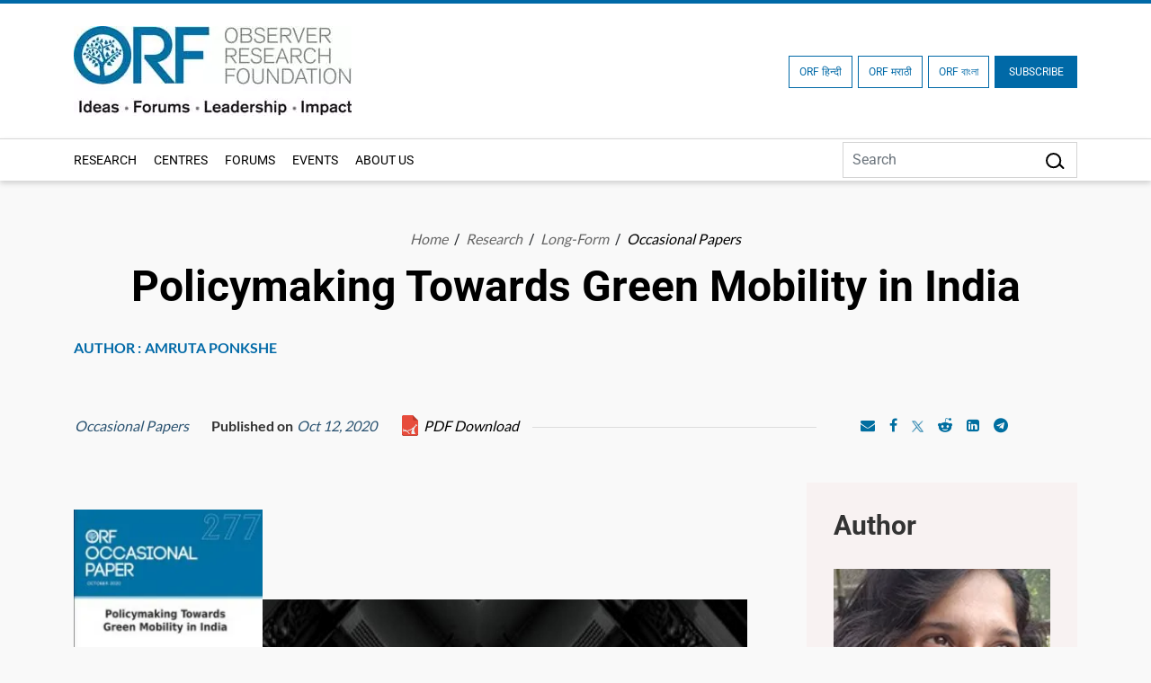

--- FILE ---
content_type: text/html; charset=UTF-8
request_url: https://www.orfonline.org/research/policymaking-towards-green-mobility-in-india
body_size: 33064
content:
<!DOCTYPE html>
<html lang="en">

<head>
    <meta charset="utf-8" />

    <meta http-equiv="pragma" content="no-cache" />
    <meta content="text/html; charset=UTF-8" name="Content-Type" />
    <link rel="preconnect" href="https://www.orfonline.org">
    
    <link rel="preconnect" href="https://cdnjs.cloudflare.com">
    <script async src="https://ajax.googleapis.com/ajax/libs/webfont/1.5.18/webfont.js"></script>
 
    <meta name="google-site-verification" content="aQNm1ggrMvtu0OtDEzzr4rotMNRBDHXg6UuvW5xJYww" />
    <meta name="google-site-verification" content="xPTySZ8PxQwWfOCOtoEH16L-jqr44c63gWQJwThF9a0" />
    <meta name="csrf-token" content="a1t8TFGQNg1ZEvOzSA5jQhkezcl1TX1pagVMKlNu">
    <meta name="google" content="notranslate">
    <meta name="Publisher" content="OBSERVER RESEARCH FOUNDATION" />
    <meta name="page-topic" content="Policymaking Towards Green Mobility in India | OBSERVER RESEARCH FOUNDATION">
    <link rel="apple-touch-icon" sizes="76x76" href="https://www.orfonline.org/public/img/favicon.png">
    <link rel="icon" type="image/png" href="https://www.orfonline.org/public/img/favicon.png">
    <meta http-equiv="X-UA-Compatible" content="IE=edge,chrome=1" />
    <title>Policymaking Towards Green Mobility in India</title>
    <meta name="viewport" content="width=device-width, initial-scale=1, shrink-to-fit=no">
    <meta name="description" content="Government agencies at the city, state and central level are paying greater attention to sustainable transport as the way forward for India’s mobility sector. However, for sustainability measures to have lasting outcomes in policy and practice, institutional reforms are urgently needed. The National Urban Transport Policy, which governs India’s urban mobility policymaking, was amended in 2014 to create city-specific, low-carbon mobility solutions. Six years after, as India’s mobility situation has changed remarkably, it is unclear if the current policies still serve the altered scenario. This paper analyses India’s existing urban transportation policies, explores how they can facilitate sustainable and green transportation, and examines their weaknesses in promoting green mobility. The paper offers specific recommendations for a cohesive approach to creating a national green mobility framework.">
    <meta name="keyword" content="india,sustainable development,Transportation,Urban Policy,OCCASIONAL PAPERS">
        <meta name="msnbot" content="index,follow">
    <meta name="googlebot" content="index,follow" />
    <meta name="Twitterbot" content="index,follow" />
    <meta name="robots" content="index,follow">
    


    <meta name="Rating" content="General" />
    <meta name="allow-search" content="yes">
    <meta property="og:site_name" content="orfonline.org" />
    <meta property="og:type" content="article" />   
    <meta name="author" content="OBSERVER RESEARCH FOUNDATION" />
    <meta name="twitter:card" content="summary_large_image" />
    <meta name="twitter:site" content="@orfonline" />
    <meta name="twitter:creator" content="@orfonline">
   
    <meta name="twitter:title" content="Policymaking Towards Green Mobility in India" />
    <meta name="twitter:description" content="Government agencies at the city, state and central level are paying greater attention to sustainable transport as the way forward for India’s mobility sector. However, for sustainability measures to have lasting outcomes in policy and practice, institutional reforms are urgently needed. The National Urban Transport Policy, which governs India’s urban mobility policymaking, was amended in 2014 to create city-specific, low-carbon mobility solutions. Six years after, as India’s mobility situation has changed remarkably, it is unclear if the current policies still serve the altered scenario. This paper analyses India’s existing urban transportation policies, explores how they can facilitate sustainable and green transportation, and examines their weaknesses in promoting green mobility. The paper offers specific recommendations for a cohesive approach to creating a national green mobility framework." />
    <meta name="twitter:image" content="https://www.orfonline.org/public/uploads/posts/image/thumbnail/64bc0818540d1.png" />
   
    <meta property="twitter:image:width" content="1200" />
    <meta property="twitter:image:height" content="630" />    
    <meta property="og:title" content="Policymaking Towards Green Mobility in India" />
    <meta property="og:description" content="Government agencies at the city, state and central level are paying greater attention to sustainable transport as the way forward for India’s mobility sector. However, for sustainability measures to have lasting outcomes in policy and practice, institutional reforms are urgently needed. The National Urban Transport Policy, which governs India’s urban mobility policymaking, was amended in 2014 to create city-specific, low-carbon mobility solutions. Six years after, as India’s mobility situation has changed remarkably, it is unclear if the current policies still serve the altered scenario. This paper analyses India’s existing urban transportation policies, explores how they can facilitate sustainable and green transportation, and examines their weaknesses in promoting green mobility. The paper offers specific recommendations for a cohesive approach to creating a national green mobility framework." />
    <meta property="og:image" content="https://www.orfonline.org/public/uploads/posts/image/thumbnail/64bc0818540d1.png">
    
    <script src="https://www.orfonline.org/public/js/jquery.min.js"></script>
         <meta name="twitter:url" content="https://www.orfonline.org/research/policymaking-towards-green-mobility-in-india" />
    <meta property="og:url" content="https://www.orfonline.org/research/policymaking-towards-green-mobility-in-india" />
    <link rel="canonical" href="https://www.orfonline.org/research/policymaking-towards-green-mobility-in-india">
          
    <link href="https://www.orfonline.org/public/css/bootstrap.min.css" rel="preconnect stylesheet" media="all">
    <link href="https://www.orfonline.org/public/css/header.css" rel="preconnect stylesheet" media="all">    
    <link href="https://www.orfonline.org/public/css/style.css" rel="preconnect stylesheet" media="all">
    <link href="https://www.orfonline.org/public/css/responsive.css" rel="stylesheet" media="all">
    <link href="https://www.orfonline.org/public/css/expert.css" rel="stylesheet" media="all">
    <link href="https://www.orfonline.org/public/css/footer.css" rel="stylesheet" media="all">
    <link href="https://www.orfonline.org/public/css/owl.carousel.min.css" rel="preconnect stylesheet" media="all">
    <style type="text/css">@font-face {font-family:Fira Sans Condensed;font-style:normal;font-weight:300;src:url(/cf-fonts/s/fira-sans-condensed/5.0.11/vietnamese/300/normal.woff2);unicode-range:U+0102-0103,U+0110-0111,U+0128-0129,U+0168-0169,U+01A0-01A1,U+01AF-01B0,U+0300-0301,U+0303-0304,U+0308-0309,U+0323,U+0329,U+1EA0-1EF9,U+20AB;font-display:swap;}@font-face {font-family:Fira Sans Condensed;font-style:normal;font-weight:300;src:url(/cf-fonts/s/fira-sans-condensed/5.0.11/latin-ext/300/normal.woff2);unicode-range:U+0100-02AF,U+0304,U+0308,U+0329,U+1E00-1E9F,U+1EF2-1EFF,U+2020,U+20A0-20AB,U+20AD-20CF,U+2113,U+2C60-2C7F,U+A720-A7FF;font-display:swap;}@font-face {font-family:Fira Sans Condensed;font-style:normal;font-weight:300;src:url(/cf-fonts/s/fira-sans-condensed/5.0.11/greek/300/normal.woff2);unicode-range:U+0370-03FF;font-display:swap;}@font-face {font-family:Fira Sans Condensed;font-style:normal;font-weight:300;src:url(/cf-fonts/s/fira-sans-condensed/5.0.11/latin/300/normal.woff2);unicode-range:U+0000-00FF,U+0131,U+0152-0153,U+02BB-02BC,U+02C6,U+02DA,U+02DC,U+0304,U+0308,U+0329,U+2000-206F,U+2074,U+20AC,U+2122,U+2191,U+2193,U+2212,U+2215,U+FEFF,U+FFFD;font-display:swap;}@font-face {font-family:Fira Sans Condensed;font-style:normal;font-weight:300;src:url(/cf-fonts/s/fira-sans-condensed/5.0.11/cyrillic/300/normal.woff2);unicode-range:U+0301,U+0400-045F,U+0490-0491,U+04B0-04B1,U+2116;font-display:swap;}@font-face {font-family:Fira Sans Condensed;font-style:normal;font-weight:300;src:url(/cf-fonts/s/fira-sans-condensed/5.0.11/cyrillic-ext/300/normal.woff2);unicode-range:U+0460-052F,U+1C80-1C88,U+20B4,U+2DE0-2DFF,U+A640-A69F,U+FE2E-FE2F;font-display:swap;}@font-face {font-family:Fira Sans Condensed;font-style:normal;font-weight:300;src:url(/cf-fonts/s/fira-sans-condensed/5.0.11/greek-ext/300/normal.woff2);unicode-range:U+1F00-1FFF;font-display:swap;}@font-face {font-family:Fira Sans Condensed;font-style:normal;font-weight:400;src:url(/cf-fonts/s/fira-sans-condensed/5.0.11/vietnamese/400/normal.woff2);unicode-range:U+0102-0103,U+0110-0111,U+0128-0129,U+0168-0169,U+01A0-01A1,U+01AF-01B0,U+0300-0301,U+0303-0304,U+0308-0309,U+0323,U+0329,U+1EA0-1EF9,U+20AB;font-display:swap;}@font-face {font-family:Fira Sans Condensed;font-style:normal;font-weight:400;src:url(/cf-fonts/s/fira-sans-condensed/5.0.11/greek/400/normal.woff2);unicode-range:U+0370-03FF;font-display:swap;}@font-face {font-family:Fira Sans Condensed;font-style:normal;font-weight:400;src:url(/cf-fonts/s/fira-sans-condensed/5.0.11/greek-ext/400/normal.woff2);unicode-range:U+1F00-1FFF;font-display:swap;}@font-face {font-family:Fira Sans Condensed;font-style:normal;font-weight:400;src:url(/cf-fonts/s/fira-sans-condensed/5.0.11/cyrillic-ext/400/normal.woff2);unicode-range:U+0460-052F,U+1C80-1C88,U+20B4,U+2DE0-2DFF,U+A640-A69F,U+FE2E-FE2F;font-display:swap;}@font-face {font-family:Fira Sans Condensed;font-style:normal;font-weight:400;src:url(/cf-fonts/s/fira-sans-condensed/5.0.11/latin-ext/400/normal.woff2);unicode-range:U+0100-02AF,U+0304,U+0308,U+0329,U+1E00-1E9F,U+1EF2-1EFF,U+2020,U+20A0-20AB,U+20AD-20CF,U+2113,U+2C60-2C7F,U+A720-A7FF;font-display:swap;}@font-face {font-family:Fira Sans Condensed;font-style:normal;font-weight:400;src:url(/cf-fonts/s/fira-sans-condensed/5.0.11/cyrillic/400/normal.woff2);unicode-range:U+0301,U+0400-045F,U+0490-0491,U+04B0-04B1,U+2116;font-display:swap;}@font-face {font-family:Fira Sans Condensed;font-style:normal;font-weight:400;src:url(/cf-fonts/s/fira-sans-condensed/5.0.11/latin/400/normal.woff2);unicode-range:U+0000-00FF,U+0131,U+0152-0153,U+02BB-02BC,U+02C6,U+02DA,U+02DC,U+0304,U+0308,U+0329,U+2000-206F,U+2074,U+20AC,U+2122,U+2191,U+2193,U+2212,U+2215,U+FEFF,U+FFFD;font-display:swap;}@font-face {font-family:Fira Sans Condensed;font-style:normal;font-weight:500;src:url(/cf-fonts/s/fira-sans-condensed/5.0.11/vietnamese/500/normal.woff2);unicode-range:U+0102-0103,U+0110-0111,U+0128-0129,U+0168-0169,U+01A0-01A1,U+01AF-01B0,U+0300-0301,U+0303-0304,U+0308-0309,U+0323,U+0329,U+1EA0-1EF9,U+20AB;font-display:swap;}@font-face {font-family:Fira Sans Condensed;font-style:normal;font-weight:500;src:url(/cf-fonts/s/fira-sans-condensed/5.0.11/cyrillic-ext/500/normal.woff2);unicode-range:U+0460-052F,U+1C80-1C88,U+20B4,U+2DE0-2DFF,U+A640-A69F,U+FE2E-FE2F;font-display:swap;}@font-face {font-family:Fira Sans Condensed;font-style:normal;font-weight:500;src:url(/cf-fonts/s/fira-sans-condensed/5.0.11/greek/500/normal.woff2);unicode-range:U+0370-03FF;font-display:swap;}@font-face {font-family:Fira Sans Condensed;font-style:normal;font-weight:500;src:url(/cf-fonts/s/fira-sans-condensed/5.0.11/greek-ext/500/normal.woff2);unicode-range:U+1F00-1FFF;font-display:swap;}@font-face {font-family:Fira Sans Condensed;font-style:normal;font-weight:500;src:url(/cf-fonts/s/fira-sans-condensed/5.0.11/latin/500/normal.woff2);unicode-range:U+0000-00FF,U+0131,U+0152-0153,U+02BB-02BC,U+02C6,U+02DA,U+02DC,U+0304,U+0308,U+0329,U+2000-206F,U+2074,U+20AC,U+2122,U+2191,U+2193,U+2212,U+2215,U+FEFF,U+FFFD;font-display:swap;}@font-face {font-family:Fira Sans Condensed;font-style:normal;font-weight:500;src:url(/cf-fonts/s/fira-sans-condensed/5.0.11/cyrillic/500/normal.woff2);unicode-range:U+0301,U+0400-045F,U+0490-0491,U+04B0-04B1,U+2116;font-display:swap;}@font-face {font-family:Fira Sans Condensed;font-style:normal;font-weight:500;src:url(/cf-fonts/s/fira-sans-condensed/5.0.11/latin-ext/500/normal.woff2);unicode-range:U+0100-02AF,U+0304,U+0308,U+0329,U+1E00-1E9F,U+1EF2-1EFF,U+2020,U+20A0-20AB,U+20AD-20CF,U+2113,U+2C60-2C7F,U+A720-A7FF;font-display:swap;}@font-face {font-family:Fira Sans Condensed;font-style:normal;font-weight:600;src:url(/cf-fonts/s/fira-sans-condensed/5.0.11/cyrillic/600/normal.woff2);unicode-range:U+0301,U+0400-045F,U+0490-0491,U+04B0-04B1,U+2116;font-display:swap;}@font-face {font-family:Fira Sans Condensed;font-style:normal;font-weight:600;src:url(/cf-fonts/s/fira-sans-condensed/5.0.11/cyrillic-ext/600/normal.woff2);unicode-range:U+0460-052F,U+1C80-1C88,U+20B4,U+2DE0-2DFF,U+A640-A69F,U+FE2E-FE2F;font-display:swap;}@font-face {font-family:Fira Sans Condensed;font-style:normal;font-weight:600;src:url(/cf-fonts/s/fira-sans-condensed/5.0.11/latin-ext/600/normal.woff2);unicode-range:U+0100-02AF,U+0304,U+0308,U+0329,U+1E00-1E9F,U+1EF2-1EFF,U+2020,U+20A0-20AB,U+20AD-20CF,U+2113,U+2C60-2C7F,U+A720-A7FF;font-display:swap;}@font-face {font-family:Fira Sans Condensed;font-style:normal;font-weight:600;src:url(/cf-fonts/s/fira-sans-condensed/5.0.11/vietnamese/600/normal.woff2);unicode-range:U+0102-0103,U+0110-0111,U+0128-0129,U+0168-0169,U+01A0-01A1,U+01AF-01B0,U+0300-0301,U+0303-0304,U+0308-0309,U+0323,U+0329,U+1EA0-1EF9,U+20AB;font-display:swap;}@font-face {font-family:Fira Sans Condensed;font-style:normal;font-weight:600;src:url(/cf-fonts/s/fira-sans-condensed/5.0.11/greek-ext/600/normal.woff2);unicode-range:U+1F00-1FFF;font-display:swap;}@font-face {font-family:Fira Sans Condensed;font-style:normal;font-weight:600;src:url(/cf-fonts/s/fira-sans-condensed/5.0.11/latin/600/normal.woff2);unicode-range:U+0000-00FF,U+0131,U+0152-0153,U+02BB-02BC,U+02C6,U+02DA,U+02DC,U+0304,U+0308,U+0329,U+2000-206F,U+2074,U+20AC,U+2122,U+2191,U+2193,U+2212,U+2215,U+FEFF,U+FFFD;font-display:swap;}@font-face {font-family:Fira Sans Condensed;font-style:normal;font-weight:600;src:url(/cf-fonts/s/fira-sans-condensed/5.0.11/greek/600/normal.woff2);unicode-range:U+0370-03FF;font-display:swap;}@font-face {font-family:Fira Sans Condensed;font-style:normal;font-weight:800;src:url(/cf-fonts/s/fira-sans-condensed/5.0.11/cyrillic/800/normal.woff2);unicode-range:U+0301,U+0400-045F,U+0490-0491,U+04B0-04B1,U+2116;font-display:swap;}@font-face {font-family:Fira Sans Condensed;font-style:normal;font-weight:800;src:url(/cf-fonts/s/fira-sans-condensed/5.0.11/cyrillic-ext/800/normal.woff2);unicode-range:U+0460-052F,U+1C80-1C88,U+20B4,U+2DE0-2DFF,U+A640-A69F,U+FE2E-FE2F;font-display:swap;}@font-face {font-family:Fira Sans Condensed;font-style:normal;font-weight:800;src:url(/cf-fonts/s/fira-sans-condensed/5.0.11/greek/800/normal.woff2);unicode-range:U+0370-03FF;font-display:swap;}@font-face {font-family:Fira Sans Condensed;font-style:normal;font-weight:800;src:url(/cf-fonts/s/fira-sans-condensed/5.0.11/latin/800/normal.woff2);unicode-range:U+0000-00FF,U+0131,U+0152-0153,U+02BB-02BC,U+02C6,U+02DA,U+02DC,U+0304,U+0308,U+0329,U+2000-206F,U+2074,U+20AC,U+2122,U+2191,U+2193,U+2212,U+2215,U+FEFF,U+FFFD;font-display:swap;}@font-face {font-family:Fira Sans Condensed;font-style:normal;font-weight:800;src:url(/cf-fonts/s/fira-sans-condensed/5.0.11/greek-ext/800/normal.woff2);unicode-range:U+1F00-1FFF;font-display:swap;}@font-face {font-family:Fira Sans Condensed;font-style:normal;font-weight:800;src:url(/cf-fonts/s/fira-sans-condensed/5.0.11/latin-ext/800/normal.woff2);unicode-range:U+0100-02AF,U+0304,U+0308,U+0329,U+1E00-1E9F,U+1EF2-1EFF,U+2020,U+20A0-20AB,U+20AD-20CF,U+2113,U+2C60-2C7F,U+A720-A7FF;font-display:swap;}@font-face {font-family:Fira Sans Condensed;font-style:normal;font-weight:800;src:url(/cf-fonts/s/fira-sans-condensed/5.0.11/vietnamese/800/normal.woff2);unicode-range:U+0102-0103,U+0110-0111,U+0128-0129,U+0168-0169,U+01A0-01A1,U+01AF-01B0,U+0300-0301,U+0303-0304,U+0308-0309,U+0323,U+0329,U+1EA0-1EF9,U+20AB;font-display:swap;}@font-face {font-family:Fira Sans Condensed;font-style:normal;font-weight:900;src:url(/cf-fonts/s/fira-sans-condensed/5.0.11/vietnamese/900/normal.woff2);unicode-range:U+0102-0103,U+0110-0111,U+0128-0129,U+0168-0169,U+01A0-01A1,U+01AF-01B0,U+0300-0301,U+0303-0304,U+0308-0309,U+0323,U+0329,U+1EA0-1EF9,U+20AB;font-display:swap;}@font-face {font-family:Fira Sans Condensed;font-style:normal;font-weight:900;src:url(/cf-fonts/s/fira-sans-condensed/5.0.11/latin-ext/900/normal.woff2);unicode-range:U+0100-02AF,U+0304,U+0308,U+0329,U+1E00-1E9F,U+1EF2-1EFF,U+2020,U+20A0-20AB,U+20AD-20CF,U+2113,U+2C60-2C7F,U+A720-A7FF;font-display:swap;}@font-face {font-family:Fira Sans Condensed;font-style:normal;font-weight:900;src:url(/cf-fonts/s/fira-sans-condensed/5.0.11/cyrillic-ext/900/normal.woff2);unicode-range:U+0460-052F,U+1C80-1C88,U+20B4,U+2DE0-2DFF,U+A640-A69F,U+FE2E-FE2F;font-display:swap;}@font-face {font-family:Fira Sans Condensed;font-style:normal;font-weight:900;src:url(/cf-fonts/s/fira-sans-condensed/5.0.11/latin/900/normal.woff2);unicode-range:U+0000-00FF,U+0131,U+0152-0153,U+02BB-02BC,U+02C6,U+02DA,U+02DC,U+0304,U+0308,U+0329,U+2000-206F,U+2074,U+20AC,U+2122,U+2191,U+2193,U+2212,U+2215,U+FEFF,U+FFFD;font-display:swap;}@font-face {font-family:Fira Sans Condensed;font-style:normal;font-weight:900;src:url(/cf-fonts/s/fira-sans-condensed/5.0.11/greek/900/normal.woff2);unicode-range:U+0370-03FF;font-display:swap;}@font-face {font-family:Fira Sans Condensed;font-style:normal;font-weight:900;src:url(/cf-fonts/s/fira-sans-condensed/5.0.11/cyrillic/900/normal.woff2);unicode-range:U+0301,U+0400-045F,U+0490-0491,U+04B0-04B1,U+2116;font-display:swap;}@font-face {font-family:Fira Sans Condensed;font-style:normal;font-weight:900;src:url(/cf-fonts/s/fira-sans-condensed/5.0.11/greek-ext/900/normal.woff2);unicode-range:U+1F00-1FFF;font-display:swap;}@font-face {font-family:Fira Sans;font-style:normal;font-weight:300;src:url(/cf-fonts/s/fira-sans/5.0.18/latin/300/normal.woff2);unicode-range:U+0000-00FF,U+0131,U+0152-0153,U+02BB-02BC,U+02C6,U+02DA,U+02DC,U+0304,U+0308,U+0329,U+2000-206F,U+2074,U+20AC,U+2122,U+2191,U+2193,U+2212,U+2215,U+FEFF,U+FFFD;font-display:swap;}@font-face {font-family:Fira Sans;font-style:normal;font-weight:300;src:url(/cf-fonts/s/fira-sans/5.0.18/latin-ext/300/normal.woff2);unicode-range:U+0100-02AF,U+0304,U+0308,U+0329,U+1E00-1E9F,U+1EF2-1EFF,U+2020,U+20A0-20AB,U+20AD-20CF,U+2113,U+2C60-2C7F,U+A720-A7FF;font-display:swap;}@font-face {font-family:Fira Sans;font-style:normal;font-weight:300;src:url(/cf-fonts/s/fira-sans/5.0.18/cyrillic-ext/300/normal.woff2);unicode-range:U+0460-052F,U+1C80-1C88,U+20B4,U+2DE0-2DFF,U+A640-A69F,U+FE2E-FE2F;font-display:swap;}@font-face {font-family:Fira Sans;font-style:normal;font-weight:300;src:url(/cf-fonts/s/fira-sans/5.0.18/greek-ext/300/normal.woff2);unicode-range:U+1F00-1FFF;font-display:swap;}@font-face {font-family:Fira Sans;font-style:normal;font-weight:300;src:url(/cf-fonts/s/fira-sans/5.0.18/vietnamese/300/normal.woff2);unicode-range:U+0102-0103,U+0110-0111,U+0128-0129,U+0168-0169,U+01A0-01A1,U+01AF-01B0,U+0300-0301,U+0303-0304,U+0308-0309,U+0323,U+0329,U+1EA0-1EF9,U+20AB;font-display:swap;}@font-face {font-family:Fira Sans;font-style:normal;font-weight:300;src:url(/cf-fonts/s/fira-sans/5.0.18/cyrillic/300/normal.woff2);unicode-range:U+0301,U+0400-045F,U+0490-0491,U+04B0-04B1,U+2116;font-display:swap;}@font-face {font-family:Fira Sans;font-style:normal;font-weight:300;src:url(/cf-fonts/s/fira-sans/5.0.18/greek/300/normal.woff2);unicode-range:U+0370-03FF;font-display:swap;}@font-face {font-family:Fira Sans;font-style:normal;font-weight:400;src:url(/cf-fonts/s/fira-sans/5.0.18/greek/400/normal.woff2);unicode-range:U+0370-03FF;font-display:swap;}@font-face {font-family:Fira Sans;font-style:normal;font-weight:400;src:url(/cf-fonts/s/fira-sans/5.0.18/cyrillic/400/normal.woff2);unicode-range:U+0301,U+0400-045F,U+0490-0491,U+04B0-04B1,U+2116;font-display:swap;}@font-face {font-family:Fira Sans;font-style:normal;font-weight:400;src:url(/cf-fonts/s/fira-sans/5.0.18/latin/400/normal.woff2);unicode-range:U+0000-00FF,U+0131,U+0152-0153,U+02BB-02BC,U+02C6,U+02DA,U+02DC,U+0304,U+0308,U+0329,U+2000-206F,U+2074,U+20AC,U+2122,U+2191,U+2193,U+2212,U+2215,U+FEFF,U+FFFD;font-display:swap;}@font-face {font-family:Fira Sans;font-style:normal;font-weight:400;src:url(/cf-fonts/s/fira-sans/5.0.18/greek-ext/400/normal.woff2);unicode-range:U+1F00-1FFF;font-display:swap;}@font-face {font-family:Fira Sans;font-style:normal;font-weight:400;src:url(/cf-fonts/s/fira-sans/5.0.18/latin-ext/400/normal.woff2);unicode-range:U+0100-02AF,U+0304,U+0308,U+0329,U+1E00-1E9F,U+1EF2-1EFF,U+2020,U+20A0-20AB,U+20AD-20CF,U+2113,U+2C60-2C7F,U+A720-A7FF;font-display:swap;}@font-face {font-family:Fira Sans;font-style:normal;font-weight:400;src:url(/cf-fonts/s/fira-sans/5.0.18/vietnamese/400/normal.woff2);unicode-range:U+0102-0103,U+0110-0111,U+0128-0129,U+0168-0169,U+01A0-01A1,U+01AF-01B0,U+0300-0301,U+0303-0304,U+0308-0309,U+0323,U+0329,U+1EA0-1EF9,U+20AB;font-display:swap;}@font-face {font-family:Fira Sans;font-style:normal;font-weight:400;src:url(/cf-fonts/s/fira-sans/5.0.18/cyrillic-ext/400/normal.woff2);unicode-range:U+0460-052F,U+1C80-1C88,U+20B4,U+2DE0-2DFF,U+A640-A69F,U+FE2E-FE2F;font-display:swap;}@font-face {font-family:Fira Sans;font-style:normal;font-weight:500;src:url(/cf-fonts/s/fira-sans/5.0.18/greek-ext/500/normal.woff2);unicode-range:U+1F00-1FFF;font-display:swap;}@font-face {font-family:Fira Sans;font-style:normal;font-weight:500;src:url(/cf-fonts/s/fira-sans/5.0.18/greek/500/normal.woff2);unicode-range:U+0370-03FF;font-display:swap;}@font-face {font-family:Fira Sans;font-style:normal;font-weight:500;src:url(/cf-fonts/s/fira-sans/5.0.18/latin/500/normal.woff2);unicode-range:U+0000-00FF,U+0131,U+0152-0153,U+02BB-02BC,U+02C6,U+02DA,U+02DC,U+0304,U+0308,U+0329,U+2000-206F,U+2074,U+20AC,U+2122,U+2191,U+2193,U+2212,U+2215,U+FEFF,U+FFFD;font-display:swap;}@font-face {font-family:Fira Sans;font-style:normal;font-weight:500;src:url(/cf-fonts/s/fira-sans/5.0.18/latin-ext/500/normal.woff2);unicode-range:U+0100-02AF,U+0304,U+0308,U+0329,U+1E00-1E9F,U+1EF2-1EFF,U+2020,U+20A0-20AB,U+20AD-20CF,U+2113,U+2C60-2C7F,U+A720-A7FF;font-display:swap;}@font-face {font-family:Fira Sans;font-style:normal;font-weight:500;src:url(/cf-fonts/s/fira-sans/5.0.18/cyrillic-ext/500/normal.woff2);unicode-range:U+0460-052F,U+1C80-1C88,U+20B4,U+2DE0-2DFF,U+A640-A69F,U+FE2E-FE2F;font-display:swap;}@font-face {font-family:Fira Sans;font-style:normal;font-weight:500;src:url(/cf-fonts/s/fira-sans/5.0.18/vietnamese/500/normal.woff2);unicode-range:U+0102-0103,U+0110-0111,U+0128-0129,U+0168-0169,U+01A0-01A1,U+01AF-01B0,U+0300-0301,U+0303-0304,U+0308-0309,U+0323,U+0329,U+1EA0-1EF9,U+20AB;font-display:swap;}@font-face {font-family:Fira Sans;font-style:normal;font-weight:500;src:url(/cf-fonts/s/fira-sans/5.0.18/cyrillic/500/normal.woff2);unicode-range:U+0301,U+0400-045F,U+0490-0491,U+04B0-04B1,U+2116;font-display:swap;}@font-face {font-family:Fira Sans;font-style:normal;font-weight:600;src:url(/cf-fonts/s/fira-sans/5.0.18/greek/600/normal.woff2);unicode-range:U+0370-03FF;font-display:swap;}@font-face {font-family:Fira Sans;font-style:normal;font-weight:600;src:url(/cf-fonts/s/fira-sans/5.0.18/latin-ext/600/normal.woff2);unicode-range:U+0100-02AF,U+0304,U+0308,U+0329,U+1E00-1E9F,U+1EF2-1EFF,U+2020,U+20A0-20AB,U+20AD-20CF,U+2113,U+2C60-2C7F,U+A720-A7FF;font-display:swap;}@font-face {font-family:Fira Sans;font-style:normal;font-weight:600;src:url(/cf-fonts/s/fira-sans/5.0.18/latin/600/normal.woff2);unicode-range:U+0000-00FF,U+0131,U+0152-0153,U+02BB-02BC,U+02C6,U+02DA,U+02DC,U+0304,U+0308,U+0329,U+2000-206F,U+2074,U+20AC,U+2122,U+2191,U+2193,U+2212,U+2215,U+FEFF,U+FFFD;font-display:swap;}@font-face {font-family:Fira Sans;font-style:normal;font-weight:600;src:url(/cf-fonts/s/fira-sans/5.0.18/greek-ext/600/normal.woff2);unicode-range:U+1F00-1FFF;font-display:swap;}@font-face {font-family:Fira Sans;font-style:normal;font-weight:600;src:url(/cf-fonts/s/fira-sans/5.0.18/cyrillic-ext/600/normal.woff2);unicode-range:U+0460-052F,U+1C80-1C88,U+20B4,U+2DE0-2DFF,U+A640-A69F,U+FE2E-FE2F;font-display:swap;}@font-face {font-family:Fira Sans;font-style:normal;font-weight:600;src:url(/cf-fonts/s/fira-sans/5.0.18/cyrillic/600/normal.woff2);unicode-range:U+0301,U+0400-045F,U+0490-0491,U+04B0-04B1,U+2116;font-display:swap;}@font-face {font-family:Fira Sans;font-style:normal;font-weight:600;src:url(/cf-fonts/s/fira-sans/5.0.18/vietnamese/600/normal.woff2);unicode-range:U+0102-0103,U+0110-0111,U+0128-0129,U+0168-0169,U+01A0-01A1,U+01AF-01B0,U+0300-0301,U+0303-0304,U+0308-0309,U+0323,U+0329,U+1EA0-1EF9,U+20AB;font-display:swap;}@font-face {font-family:Fira Sans;font-style:normal;font-weight:700;src:url(/cf-fonts/s/fira-sans/5.0.18/greek-ext/700/normal.woff2);unicode-range:U+1F00-1FFF;font-display:swap;}@font-face {font-family:Fira Sans;font-style:normal;font-weight:700;src:url(/cf-fonts/s/fira-sans/5.0.18/greek/700/normal.woff2);unicode-range:U+0370-03FF;font-display:swap;}@font-face {font-family:Fira Sans;font-style:normal;font-weight:700;src:url(/cf-fonts/s/fira-sans/5.0.18/cyrillic-ext/700/normal.woff2);unicode-range:U+0460-052F,U+1C80-1C88,U+20B4,U+2DE0-2DFF,U+A640-A69F,U+FE2E-FE2F;font-display:swap;}@font-face {font-family:Fira Sans;font-style:normal;font-weight:700;src:url(/cf-fonts/s/fira-sans/5.0.18/cyrillic/700/normal.woff2);unicode-range:U+0301,U+0400-045F,U+0490-0491,U+04B0-04B1,U+2116;font-display:swap;}@font-face {font-family:Fira Sans;font-style:normal;font-weight:700;src:url(/cf-fonts/s/fira-sans/5.0.18/latin/700/normal.woff2);unicode-range:U+0000-00FF,U+0131,U+0152-0153,U+02BB-02BC,U+02C6,U+02DA,U+02DC,U+0304,U+0308,U+0329,U+2000-206F,U+2074,U+20AC,U+2122,U+2191,U+2193,U+2212,U+2215,U+FEFF,U+FFFD;font-display:swap;}@font-face {font-family:Fira Sans;font-style:normal;font-weight:700;src:url(/cf-fonts/s/fira-sans/5.0.18/vietnamese/700/normal.woff2);unicode-range:U+0102-0103,U+0110-0111,U+0128-0129,U+0168-0169,U+01A0-01A1,U+01AF-01B0,U+0300-0301,U+0303-0304,U+0308-0309,U+0323,U+0329,U+1EA0-1EF9,U+20AB;font-display:swap;}@font-face {font-family:Fira Sans;font-style:normal;font-weight:700;src:url(/cf-fonts/s/fira-sans/5.0.18/latin-ext/700/normal.woff2);unicode-range:U+0100-02AF,U+0304,U+0308,U+0329,U+1E00-1E9F,U+1EF2-1EFF,U+2020,U+20A0-20AB,U+20AD-20CF,U+2113,U+2C60-2C7F,U+A720-A7FF;font-display:swap;}@font-face {font-family:Fira Sans;font-style:normal;font-weight:800;src:url(/cf-fonts/s/fira-sans/5.0.18/latin/800/normal.woff2);unicode-range:U+0000-00FF,U+0131,U+0152-0153,U+02BB-02BC,U+02C6,U+02DA,U+02DC,U+0304,U+0308,U+0329,U+2000-206F,U+2074,U+20AC,U+2122,U+2191,U+2193,U+2212,U+2215,U+FEFF,U+FFFD;font-display:swap;}@font-face {font-family:Fira Sans;font-style:normal;font-weight:800;src:url(/cf-fonts/s/fira-sans/5.0.18/latin-ext/800/normal.woff2);unicode-range:U+0100-02AF,U+0304,U+0308,U+0329,U+1E00-1E9F,U+1EF2-1EFF,U+2020,U+20A0-20AB,U+20AD-20CF,U+2113,U+2C60-2C7F,U+A720-A7FF;font-display:swap;}@font-face {font-family:Fira Sans;font-style:normal;font-weight:800;src:url(/cf-fonts/s/fira-sans/5.0.18/cyrillic/800/normal.woff2);unicode-range:U+0301,U+0400-045F,U+0490-0491,U+04B0-04B1,U+2116;font-display:swap;}@font-face {font-family:Fira Sans;font-style:normal;font-weight:800;src:url(/cf-fonts/s/fira-sans/5.0.18/greek/800/normal.woff2);unicode-range:U+0370-03FF;font-display:swap;}@font-face {font-family:Fira Sans;font-style:normal;font-weight:800;src:url(/cf-fonts/s/fira-sans/5.0.18/vietnamese/800/normal.woff2);unicode-range:U+0102-0103,U+0110-0111,U+0128-0129,U+0168-0169,U+01A0-01A1,U+01AF-01B0,U+0300-0301,U+0303-0304,U+0308-0309,U+0323,U+0329,U+1EA0-1EF9,U+20AB;font-display:swap;}@font-face {font-family:Fira Sans;font-style:normal;font-weight:800;src:url(/cf-fonts/s/fira-sans/5.0.18/cyrillic-ext/800/normal.woff2);unicode-range:U+0460-052F,U+1C80-1C88,U+20B4,U+2DE0-2DFF,U+A640-A69F,U+FE2E-FE2F;font-display:swap;}@font-face {font-family:Fira Sans;font-style:normal;font-weight:800;src:url(/cf-fonts/s/fira-sans/5.0.18/greek-ext/800/normal.woff2);unicode-range:U+1F00-1FFF;font-display:swap;}@font-face {font-family:Fira Sans;font-style:normal;font-weight:900;src:url(/cf-fonts/s/fira-sans/5.0.18/latin/900/normal.woff2);unicode-range:U+0000-00FF,U+0131,U+0152-0153,U+02BB-02BC,U+02C6,U+02DA,U+02DC,U+0304,U+0308,U+0329,U+2000-206F,U+2074,U+20AC,U+2122,U+2191,U+2193,U+2212,U+2215,U+FEFF,U+FFFD;font-display:swap;}@font-face {font-family:Fira Sans;font-style:normal;font-weight:900;src:url(/cf-fonts/s/fira-sans/5.0.18/latin-ext/900/normal.woff2);unicode-range:U+0100-02AF,U+0304,U+0308,U+0329,U+1E00-1E9F,U+1EF2-1EFF,U+2020,U+20A0-20AB,U+20AD-20CF,U+2113,U+2C60-2C7F,U+A720-A7FF;font-display:swap;}@font-face {font-family:Fira Sans;font-style:normal;font-weight:900;src:url(/cf-fonts/s/fira-sans/5.0.18/vietnamese/900/normal.woff2);unicode-range:U+0102-0103,U+0110-0111,U+0128-0129,U+0168-0169,U+01A0-01A1,U+01AF-01B0,U+0300-0301,U+0303-0304,U+0308-0309,U+0323,U+0329,U+1EA0-1EF9,U+20AB;font-display:swap;}@font-face {font-family:Fira Sans;font-style:normal;font-weight:900;src:url(/cf-fonts/s/fira-sans/5.0.18/cyrillic-ext/900/normal.woff2);unicode-range:U+0460-052F,U+1C80-1C88,U+20B4,U+2DE0-2DFF,U+A640-A69F,U+FE2E-FE2F;font-display:swap;}@font-face {font-family:Fira Sans;font-style:normal;font-weight:900;src:url(/cf-fonts/s/fira-sans/5.0.18/cyrillic/900/normal.woff2);unicode-range:U+0301,U+0400-045F,U+0490-0491,U+04B0-04B1,U+2116;font-display:swap;}@font-face {font-family:Fira Sans;font-style:normal;font-weight:900;src:url(/cf-fonts/s/fira-sans/5.0.18/greek/900/normal.woff2);unicode-range:U+0370-03FF;font-display:swap;}@font-face {font-family:Fira Sans;font-style:normal;font-weight:900;src:url(/cf-fonts/s/fira-sans/5.0.18/greek-ext/900/normal.woff2);unicode-range:U+1F00-1FFF;font-display:swap;}@font-face {font-family:Lato;font-style:normal;font-weight:300;src:url(/cf-fonts/s/lato/5.0.18/latin/300/normal.woff2);unicode-range:U+0000-00FF,U+0131,U+0152-0153,U+02BB-02BC,U+02C6,U+02DA,U+02DC,U+0304,U+0308,U+0329,U+2000-206F,U+2074,U+20AC,U+2122,U+2191,U+2193,U+2212,U+2215,U+FEFF,U+FFFD;font-display:swap;}@font-face {font-family:Lato;font-style:normal;font-weight:300;src:url(/cf-fonts/s/lato/5.0.18/latin-ext/300/normal.woff2);unicode-range:U+0100-02AF,U+0304,U+0308,U+0329,U+1E00-1E9F,U+1EF2-1EFF,U+2020,U+20A0-20AB,U+20AD-20CF,U+2113,U+2C60-2C7F,U+A720-A7FF;font-display:swap;}@font-face {font-family:Lato;font-style:normal;font-weight:400;src:url(/cf-fonts/s/lato/5.0.18/latin/400/normal.woff2);unicode-range:U+0000-00FF,U+0131,U+0152-0153,U+02BB-02BC,U+02C6,U+02DA,U+02DC,U+0304,U+0308,U+0329,U+2000-206F,U+2074,U+20AC,U+2122,U+2191,U+2193,U+2212,U+2215,U+FEFF,U+FFFD;font-display:swap;}@font-face {font-family:Lato;font-style:normal;font-weight:400;src:url(/cf-fonts/s/lato/5.0.18/latin-ext/400/normal.woff2);unicode-range:U+0100-02AF,U+0304,U+0308,U+0329,U+1E00-1E9F,U+1EF2-1EFF,U+2020,U+20A0-20AB,U+20AD-20CF,U+2113,U+2C60-2C7F,U+A720-A7FF;font-display:swap;}@font-face {font-family:Lato;font-style:normal;font-weight:700;src:url(/cf-fonts/s/lato/5.0.18/latin/700/normal.woff2);unicode-range:U+0000-00FF,U+0131,U+0152-0153,U+02BB-02BC,U+02C6,U+02DA,U+02DC,U+0304,U+0308,U+0329,U+2000-206F,U+2074,U+20AC,U+2122,U+2191,U+2193,U+2212,U+2215,U+FEFF,U+FFFD;font-display:swap;}@font-face {font-family:Lato;font-style:normal;font-weight:700;src:url(/cf-fonts/s/lato/5.0.18/latin-ext/700/normal.woff2);unicode-range:U+0100-02AF,U+0304,U+0308,U+0329,U+1E00-1E9F,U+1EF2-1EFF,U+2020,U+20A0-20AB,U+20AD-20CF,U+2113,U+2C60-2C7F,U+A720-A7FF;font-display:swap;}@font-face {font-family:Lato;font-style:normal;font-weight:900;src:url(/cf-fonts/s/lato/5.0.18/latin-ext/900/normal.woff2);unicode-range:U+0100-02AF,U+0304,U+0308,U+0329,U+1E00-1E9F,U+1EF2-1EFF,U+2020,U+20A0-20AB,U+20AD-20CF,U+2113,U+2C60-2C7F,U+A720-A7FF;font-display:swap;}@font-face {font-family:Lato;font-style:normal;font-weight:900;src:url(/cf-fonts/s/lato/5.0.18/latin/900/normal.woff2);unicode-range:U+0000-00FF,U+0131,U+0152-0153,U+02BB-02BC,U+02C6,U+02DA,U+02DC,U+0304,U+0308,U+0329,U+2000-206F,U+2074,U+20AC,U+2122,U+2191,U+2193,U+2212,U+2215,U+FEFF,U+FFFD;font-display:swap;}@font-face {font-family:Roboto;font-style:normal;font-weight:300;src:url(/cf-fonts/s/roboto/5.0.11/cyrillic/300/normal.woff2);unicode-range:U+0301,U+0400-045F,U+0490-0491,U+04B0-04B1,U+2116;font-display:swap;}@font-face {font-family:Roboto;font-style:normal;font-weight:300;src:url(/cf-fonts/s/roboto/5.0.11/cyrillic-ext/300/normal.woff2);unicode-range:U+0460-052F,U+1C80-1C88,U+20B4,U+2DE0-2DFF,U+A640-A69F,U+FE2E-FE2F;font-display:swap;}@font-face {font-family:Roboto;font-style:normal;font-weight:300;src:url(/cf-fonts/s/roboto/5.0.11/greek/300/normal.woff2);unicode-range:U+0370-03FF;font-display:swap;}@font-face {font-family:Roboto;font-style:normal;font-weight:300;src:url(/cf-fonts/s/roboto/5.0.11/latin/300/normal.woff2);unicode-range:U+0000-00FF,U+0131,U+0152-0153,U+02BB-02BC,U+02C6,U+02DA,U+02DC,U+0304,U+0308,U+0329,U+2000-206F,U+2074,U+20AC,U+2122,U+2191,U+2193,U+2212,U+2215,U+FEFF,U+FFFD;font-display:swap;}@font-face {font-family:Roboto;font-style:normal;font-weight:300;src:url(/cf-fonts/s/roboto/5.0.11/latin-ext/300/normal.woff2);unicode-range:U+0100-02AF,U+0304,U+0308,U+0329,U+1E00-1E9F,U+1EF2-1EFF,U+2020,U+20A0-20AB,U+20AD-20CF,U+2113,U+2C60-2C7F,U+A720-A7FF;font-display:swap;}@font-face {font-family:Roboto;font-style:normal;font-weight:300;src:url(/cf-fonts/s/roboto/5.0.11/vietnamese/300/normal.woff2);unicode-range:U+0102-0103,U+0110-0111,U+0128-0129,U+0168-0169,U+01A0-01A1,U+01AF-01B0,U+0300-0301,U+0303-0304,U+0308-0309,U+0323,U+0329,U+1EA0-1EF9,U+20AB;font-display:swap;}@font-face {font-family:Roboto;font-style:normal;font-weight:300;src:url(/cf-fonts/s/roboto/5.0.11/greek-ext/300/normal.woff2);unicode-range:U+1F00-1FFF;font-display:swap;}@font-face {font-family:Roboto;font-style:normal;font-weight:400;src:url(/cf-fonts/s/roboto/5.0.11/cyrillic/400/normal.woff2);unicode-range:U+0301,U+0400-045F,U+0490-0491,U+04B0-04B1,U+2116;font-display:swap;}@font-face {font-family:Roboto;font-style:normal;font-weight:400;src:url(/cf-fonts/s/roboto/5.0.11/latin/400/normal.woff2);unicode-range:U+0000-00FF,U+0131,U+0152-0153,U+02BB-02BC,U+02C6,U+02DA,U+02DC,U+0304,U+0308,U+0329,U+2000-206F,U+2074,U+20AC,U+2122,U+2191,U+2193,U+2212,U+2215,U+FEFF,U+FFFD;font-display:swap;}@font-face {font-family:Roboto;font-style:normal;font-weight:400;src:url(/cf-fonts/s/roboto/5.0.11/latin-ext/400/normal.woff2);unicode-range:U+0100-02AF,U+0304,U+0308,U+0329,U+1E00-1E9F,U+1EF2-1EFF,U+2020,U+20A0-20AB,U+20AD-20CF,U+2113,U+2C60-2C7F,U+A720-A7FF;font-display:swap;}@font-face {font-family:Roboto;font-style:normal;font-weight:400;src:url(/cf-fonts/s/roboto/5.0.11/greek/400/normal.woff2);unicode-range:U+0370-03FF;font-display:swap;}@font-face {font-family:Roboto;font-style:normal;font-weight:400;src:url(/cf-fonts/s/roboto/5.0.11/vietnamese/400/normal.woff2);unicode-range:U+0102-0103,U+0110-0111,U+0128-0129,U+0168-0169,U+01A0-01A1,U+01AF-01B0,U+0300-0301,U+0303-0304,U+0308-0309,U+0323,U+0329,U+1EA0-1EF9,U+20AB;font-display:swap;}@font-face {font-family:Roboto;font-style:normal;font-weight:400;src:url(/cf-fonts/s/roboto/5.0.11/greek-ext/400/normal.woff2);unicode-range:U+1F00-1FFF;font-display:swap;}@font-face {font-family:Roboto;font-style:normal;font-weight:400;src:url(/cf-fonts/s/roboto/5.0.11/cyrillic-ext/400/normal.woff2);unicode-range:U+0460-052F,U+1C80-1C88,U+20B4,U+2DE0-2DFF,U+A640-A69F,U+FE2E-FE2F;font-display:swap;}@font-face {font-family:Roboto;font-style:normal;font-weight:500;src:url(/cf-fonts/s/roboto/5.0.11/cyrillic/500/normal.woff2);unicode-range:U+0301,U+0400-045F,U+0490-0491,U+04B0-04B1,U+2116;font-display:swap;}@font-face {font-family:Roboto;font-style:normal;font-weight:500;src:url(/cf-fonts/s/roboto/5.0.11/cyrillic-ext/500/normal.woff2);unicode-range:U+0460-052F,U+1C80-1C88,U+20B4,U+2DE0-2DFF,U+A640-A69F,U+FE2E-FE2F;font-display:swap;}@font-face {font-family:Roboto;font-style:normal;font-weight:500;src:url(/cf-fonts/s/roboto/5.0.11/greek-ext/500/normal.woff2);unicode-range:U+1F00-1FFF;font-display:swap;}@font-face {font-family:Roboto;font-style:normal;font-weight:500;src:url(/cf-fonts/s/roboto/5.0.11/latin/500/normal.woff2);unicode-range:U+0000-00FF,U+0131,U+0152-0153,U+02BB-02BC,U+02C6,U+02DA,U+02DC,U+0304,U+0308,U+0329,U+2000-206F,U+2074,U+20AC,U+2122,U+2191,U+2193,U+2212,U+2215,U+FEFF,U+FFFD;font-display:swap;}@font-face {font-family:Roboto;font-style:normal;font-weight:500;src:url(/cf-fonts/s/roboto/5.0.11/latin-ext/500/normal.woff2);unicode-range:U+0100-02AF,U+0304,U+0308,U+0329,U+1E00-1E9F,U+1EF2-1EFF,U+2020,U+20A0-20AB,U+20AD-20CF,U+2113,U+2C60-2C7F,U+A720-A7FF;font-display:swap;}@font-face {font-family:Roboto;font-style:normal;font-weight:500;src:url(/cf-fonts/s/roboto/5.0.11/vietnamese/500/normal.woff2);unicode-range:U+0102-0103,U+0110-0111,U+0128-0129,U+0168-0169,U+01A0-01A1,U+01AF-01B0,U+0300-0301,U+0303-0304,U+0308-0309,U+0323,U+0329,U+1EA0-1EF9,U+20AB;font-display:swap;}@font-face {font-family:Roboto;font-style:normal;font-weight:500;src:url(/cf-fonts/s/roboto/5.0.11/greek/500/normal.woff2);unicode-range:U+0370-03FF;font-display:swap;}@font-face {font-family:Roboto;font-style:normal;font-weight:700;src:url(/cf-fonts/s/roboto/5.0.11/vietnamese/700/normal.woff2);unicode-range:U+0102-0103,U+0110-0111,U+0128-0129,U+0168-0169,U+01A0-01A1,U+01AF-01B0,U+0300-0301,U+0303-0304,U+0308-0309,U+0323,U+0329,U+1EA0-1EF9,U+20AB;font-display:swap;}@font-face {font-family:Roboto;font-style:normal;font-weight:700;src:url(/cf-fonts/s/roboto/5.0.11/latin-ext/700/normal.woff2);unicode-range:U+0100-02AF,U+0304,U+0308,U+0329,U+1E00-1E9F,U+1EF2-1EFF,U+2020,U+20A0-20AB,U+20AD-20CF,U+2113,U+2C60-2C7F,U+A720-A7FF;font-display:swap;}@font-face {font-family:Roboto;font-style:normal;font-weight:700;src:url(/cf-fonts/s/roboto/5.0.11/latin/700/normal.woff2);unicode-range:U+0000-00FF,U+0131,U+0152-0153,U+02BB-02BC,U+02C6,U+02DA,U+02DC,U+0304,U+0308,U+0329,U+2000-206F,U+2074,U+20AC,U+2122,U+2191,U+2193,U+2212,U+2215,U+FEFF,U+FFFD;font-display:swap;}@font-face {font-family:Roboto;font-style:normal;font-weight:700;src:url(/cf-fonts/s/roboto/5.0.11/greek/700/normal.woff2);unicode-range:U+0370-03FF;font-display:swap;}@font-face {font-family:Roboto;font-style:normal;font-weight:700;src:url(/cf-fonts/s/roboto/5.0.11/cyrillic/700/normal.woff2);unicode-range:U+0301,U+0400-045F,U+0490-0491,U+04B0-04B1,U+2116;font-display:swap;}@font-face {font-family:Roboto;font-style:normal;font-weight:700;src:url(/cf-fonts/s/roboto/5.0.11/cyrillic-ext/700/normal.woff2);unicode-range:U+0460-052F,U+1C80-1C88,U+20B4,U+2DE0-2DFF,U+A640-A69F,U+FE2E-FE2F;font-display:swap;}@font-face {font-family:Roboto;font-style:normal;font-weight:700;src:url(/cf-fonts/s/roboto/5.0.11/greek-ext/700/normal.woff2);unicode-range:U+1F00-1FFF;font-display:swap;}@font-face {font-family:Roboto;font-style:normal;font-weight:900;src:url(/cf-fonts/s/roboto/5.0.11/latin-ext/900/normal.woff2);unicode-range:U+0100-02AF,U+0304,U+0308,U+0329,U+1E00-1E9F,U+1EF2-1EFF,U+2020,U+20A0-20AB,U+20AD-20CF,U+2113,U+2C60-2C7F,U+A720-A7FF;font-display:swap;}@font-face {font-family:Roboto;font-style:normal;font-weight:900;src:url(/cf-fonts/s/roboto/5.0.11/latin/900/normal.woff2);unicode-range:U+0000-00FF,U+0131,U+0152-0153,U+02BB-02BC,U+02C6,U+02DA,U+02DC,U+0304,U+0308,U+0329,U+2000-206F,U+2074,U+20AC,U+2122,U+2191,U+2193,U+2212,U+2215,U+FEFF,U+FFFD;font-display:swap;}@font-face {font-family:Roboto;font-style:normal;font-weight:900;src:url(/cf-fonts/s/roboto/5.0.11/cyrillic-ext/900/normal.woff2);unicode-range:U+0460-052F,U+1C80-1C88,U+20B4,U+2DE0-2DFF,U+A640-A69F,U+FE2E-FE2F;font-display:swap;}@font-face {font-family:Roboto;font-style:normal;font-weight:900;src:url(/cf-fonts/s/roboto/5.0.11/greek/900/normal.woff2);unicode-range:U+0370-03FF;font-display:swap;}@font-face {font-family:Roboto;font-style:normal;font-weight:900;src:url(/cf-fonts/s/roboto/5.0.11/cyrillic/900/normal.woff2);unicode-range:U+0301,U+0400-045F,U+0490-0491,U+04B0-04B1,U+2116;font-display:swap;}@font-face {font-family:Roboto;font-style:normal;font-weight:900;src:url(/cf-fonts/s/roboto/5.0.11/greek-ext/900/normal.woff2);unicode-range:U+1F00-1FFF;font-display:swap;}@font-face {font-family:Roboto;font-style:normal;font-weight:900;src:url(/cf-fonts/s/roboto/5.0.11/vietnamese/900/normal.woff2);unicode-range:U+0102-0103,U+0110-0111,U+0128-0129,U+0168-0169,U+01A0-01A1,U+01AF-01B0,U+0300-0301,U+0303-0304,U+0308-0309,U+0323,U+0329,U+1EA0-1EF9,U+20AB;font-display:swap;}@font-face {font-family:Yantramanav;font-style:normal;font-weight:300;src:url(/cf-fonts/s/yantramanav/5.0.18/devanagari/300/normal.woff2);unicode-range:U+0900-097F,U+1CD0-1CF9,U+200C-200D,U+20A8,U+20B9,U+25CC,U+A830-A839,U+A8E0-A8FF;font-display:swap;}@font-face {font-family:Yantramanav;font-style:normal;font-weight:300;src:url(/cf-fonts/s/yantramanav/5.0.18/latin/300/normal.woff2);unicode-range:U+0000-00FF,U+0131,U+0152-0153,U+02BB-02BC,U+02C6,U+02DA,U+02DC,U+0304,U+0308,U+0329,U+2000-206F,U+2074,U+20AC,U+2122,U+2191,U+2193,U+2212,U+2215,U+FEFF,U+FFFD;font-display:swap;}@font-face {font-family:Yantramanav;font-style:normal;font-weight:300;src:url(/cf-fonts/s/yantramanav/5.0.18/latin-ext/300/normal.woff2);unicode-range:U+0100-02AF,U+0304,U+0308,U+0329,U+1E00-1E9F,U+1EF2-1EFF,U+2020,U+20A0-20AB,U+20AD-20CF,U+2113,U+2C60-2C7F,U+A720-A7FF;font-display:swap;}@font-face {font-family:Yantramanav;font-style:normal;font-weight:400;src:url(/cf-fonts/s/yantramanav/5.0.18/latin/400/normal.woff2);unicode-range:U+0000-00FF,U+0131,U+0152-0153,U+02BB-02BC,U+02C6,U+02DA,U+02DC,U+0304,U+0308,U+0329,U+2000-206F,U+2074,U+20AC,U+2122,U+2191,U+2193,U+2212,U+2215,U+FEFF,U+FFFD;font-display:swap;}@font-face {font-family:Yantramanav;font-style:normal;font-weight:400;src:url(/cf-fonts/s/yantramanav/5.0.18/latin-ext/400/normal.woff2);unicode-range:U+0100-02AF,U+0304,U+0308,U+0329,U+1E00-1E9F,U+1EF2-1EFF,U+2020,U+20A0-20AB,U+20AD-20CF,U+2113,U+2C60-2C7F,U+A720-A7FF;font-display:swap;}@font-face {font-family:Yantramanav;font-style:normal;font-weight:400;src:url(/cf-fonts/s/yantramanav/5.0.18/devanagari/400/normal.woff2);unicode-range:U+0900-097F,U+1CD0-1CF9,U+200C-200D,U+20A8,U+20B9,U+25CC,U+A830-A839,U+A8E0-A8FF;font-display:swap;}@font-face {font-family:Yantramanav;font-style:normal;font-weight:500;src:url(/cf-fonts/s/yantramanav/5.0.18/devanagari/500/normal.woff2);unicode-range:U+0900-097F,U+1CD0-1CF9,U+200C-200D,U+20A8,U+20B9,U+25CC,U+A830-A839,U+A8E0-A8FF;font-display:swap;}@font-face {font-family:Yantramanav;font-style:normal;font-weight:500;src:url(/cf-fonts/s/yantramanav/5.0.18/latin/500/normal.woff2);unicode-range:U+0000-00FF,U+0131,U+0152-0153,U+02BB-02BC,U+02C6,U+02DA,U+02DC,U+0304,U+0308,U+0329,U+2000-206F,U+2074,U+20AC,U+2122,U+2191,U+2193,U+2212,U+2215,U+FEFF,U+FFFD;font-display:swap;}@font-face {font-family:Yantramanav;font-style:normal;font-weight:500;src:url(/cf-fonts/s/yantramanav/5.0.18/latin-ext/500/normal.woff2);unicode-range:U+0100-02AF,U+0304,U+0308,U+0329,U+1E00-1E9F,U+1EF2-1EFF,U+2020,U+20A0-20AB,U+20AD-20CF,U+2113,U+2C60-2C7F,U+A720-A7FF;font-display:swap;}@font-face {font-family:Yantramanav;font-style:normal;font-weight:700;src:url(/cf-fonts/s/yantramanav/5.0.18/latin-ext/700/normal.woff2);unicode-range:U+0100-02AF,U+0304,U+0308,U+0329,U+1E00-1E9F,U+1EF2-1EFF,U+2020,U+20A0-20AB,U+20AD-20CF,U+2113,U+2C60-2C7F,U+A720-A7FF;font-display:swap;}@font-face {font-family:Yantramanav;font-style:normal;font-weight:700;src:url(/cf-fonts/s/yantramanav/5.0.18/devanagari/700/normal.woff2);unicode-range:U+0900-097F,U+1CD0-1CF9,U+200C-200D,U+20A8,U+20B9,U+25CC,U+A830-A839,U+A8E0-A8FF;font-display:swap;}@font-face {font-family:Yantramanav;font-style:normal;font-weight:700;src:url(/cf-fonts/s/yantramanav/5.0.18/latin/700/normal.woff2);unicode-range:U+0000-00FF,U+0131,U+0152-0153,U+02BB-02BC,U+02C6,U+02DA,U+02DC,U+0304,U+0308,U+0329,U+2000-206F,U+2074,U+20AC,U+2122,U+2191,U+2193,U+2212,U+2215,U+FEFF,U+FFFD;font-display:swap;}@font-face {font-family:Yantramanav;font-style:normal;font-weight:900;src:url(/cf-fonts/s/yantramanav/5.0.18/latin-ext/900/normal.woff2);unicode-range:U+0100-02AF,U+0304,U+0308,U+0329,U+1E00-1E9F,U+1EF2-1EFF,U+2020,U+20A0-20AB,U+20AD-20CF,U+2113,U+2C60-2C7F,U+A720-A7FF;font-display:swap;}@font-face {font-family:Yantramanav;font-style:normal;font-weight:900;src:url(/cf-fonts/s/yantramanav/5.0.18/devanagari/900/normal.woff2);unicode-range:U+0900-097F,U+1CD0-1CF9,U+200C-200D,U+20A8,U+20B9,U+25CC,U+A830-A839,U+A8E0-A8FF;font-display:swap;}@font-face {font-family:Yantramanav;font-style:normal;font-weight:900;src:url(/cf-fonts/s/yantramanav/5.0.18/latin/900/normal.woff2);unicode-range:U+0000-00FF,U+0131,U+0152-0153,U+02BB-02BC,U+02C6,U+02DA,U+02DC,U+0304,U+0308,U+0329,U+2000-206F,U+2074,U+20AC,U+2122,U+2191,U+2193,U+2212,U+2215,U+FEFF,U+FFFD;font-display:swap;}</style>
    <link rel="stylesheet" href="https://cdnjs.cloudflare.com/ajax/libs/font-awesome/4.7.0/css/font-awesome.min.css">
        <script src="https://www.orfonline.org/public/js/bootstrap.bundle.min.js"></script>

     
    <script nounce="bS01cC9tH8C3YACZ0pbqV2uK5go0aRsty3REDrv1" type="application/ld+json">
        {
        "@context": "https://schema.org",
        "@type": "WebSite",
        "url": "https://www.orfonline.org/",
        "potentialAction": {
            "@type": "SearchAction",
            "target": "https://www.orfonline.org/search?q=",
            "query-input": "required name=search_term_string"
        }
        }
        </script>


    
        <script nounce="bS01cC9tH8C3YACZ0pbqV2uK5go0aRsty3REDrv1" type="application/ld+json">
            {
            "@context": "https://schema.org",
            "@type": "Organization",
            "name": "Observer Research Foundation",
            "url": "https://www.orfonline.org/",
            "logo": "https://www.orfonline.org/public/uploads/setting/20220902085855.webp",
            "sameAs": [
                "https://www.facebook.com/ORFOnline",
                "https://x.com/orfonline",
                "https://www.instagram.com/orfonline/",
                "https://www.youtube.com/channel/UCkcjGxTW_mLZmmEfWP2UMtQ",
                "https://www.linkedin.com/company/observer-research-foundation/"
            ]
            }
        </script>

        <script type="application/ld+json">
        {
            "@context": "https://schema.org",
            "@type": "Article",
            "mainEntityOfPage": {
                "@type": "WebPage",
                "@id": "https://www.orfonline.org/research/policymaking-towards-green-mobility-in-india"
            },
            "headline": "Policymaking Towards Green Mobility in India",
            "description": "Government agencies at the city, state and central level are paying greater attention to sustainable transport as the way forward for India’s mobility sector. However, for sustainability measures to have lasting outcomes in policy and practice, institutional reforms are urgently needed. The National Urban Transport Policy, which governs India’s urban mobility policymaking, was amended in 2014 to create city-specific, low-carbon mobility solutions. Six years after, as India’s mobility situation has changed remarkably, it is unclear if the current policies still serve the altered scenario. This paper analyses India’s existing urban transportation policies, explores how they can facilitate sustainable and green transportation, and examines their weaknesses in promoting green mobility. The paper offers specific recommendations for a cohesive approach to creating a national green mobility framework.",
            "image": "https://www.orfonline.org/public/uploads/posts/image/thumbnail/64bc0818540d1.png",
            "author": {
                "@type": "Person",
                "name": "Amruta Ponkshe",
                "url": "https://www.orfonline.org/people-expert/amruta-ponkshe"
            },
            "publisher": {
                "@type": "Organization",
                "name": "OBSERVER RESEARCH FOUNDATION ( ORF )",
                "logo": {
                    "@type": "ImageObject",
                    "url": "https://www.orfonline.org/public/uploads/setting/20220902085855.webp"
                }
            },
            "datePublished": "2023-07-22 22:22:33",
            "dateModified": "2023-07-22 22:22:33"
        }
    </script>

    
        
    <!-- Shortcut Icon -->
    <link rel="shortcut icon" href="https://www.orfonline.org/public/img/favicon.png">
    <link rel="icon" type="image/ico" href="https://www.orfonline.org/public/img/favicon.png" />
    <!-- CSRF Token -->
   

    <!-- Google Tag Manager -->
<script nounce="bS01cC9tH8C3YACZ0pbqV2uK5go0aRsty3REDrv1">(function(w,d,s,l,i){w[l]=w[l]||[];w[l].push({'gtm.start':
new Date().getTime(),event:'gtm.js'});var f=d.getElementsByTagName(s)[0],
j=d.createElement(s),dl=l!='dataLayer'?'&l='+l:'';j.async=true;j.src=
'https://www.googletagmanager.com/gtm.js?id='+i+dl;f.parentNode.insertBefore(j,f);
})(window,document,'script','dataLayer','GTM-KZ28GV9Q');</script>
<!-- End Google Tag Manager -->

</head>

<body>
<!-- Google Tag Manager (noscript) -->
<noscript><iframe src="https://www.googletagmanager.com/ns.html?id=GTM-KZ28GV9Q"
height="0" width="0" style="display:none;visibility:hidden"></iframe></noscript>
<!-- End Google Tag Manager (noscript) -->

    <header>
	<div class="header">
		<div class="container">
			<div class="row align-items-center">
				<div class="col-lg-5 col-md-6 order_1">
                <a href="https://www.orfonline.org"><img fetchpriority="high" src="https://www.orfonline.org/public/uploads/setting/20220902085855.webp" alt="img" class="img-fluid"></a>
				</div>
				<div class="col-lg-7 col-md-6 text-end order_2 multi">
					<div class="multi_btn">
						<a href="https://www.orfonline.org/hindi">ORF हिन्दी</a>
						<a href="https://www.orfonline.org/marathi">ORF मराठी</a>
						<a href="https://www.orfonline.org/bangla">ORF বাংলা</a>
						<a class="subscribe" href="https://www.orfonline.org/subscribe-to-orf">Subscribe</a>
					</div>
				</div>
			</div>
		</div>
	</div>
	<div class="top_nav">
		<div class="top_nav_main">
			<div class="container">
				<div class="row align-items-center">
					<div class="col-lg-9 col-md-8 col-sm-6 col-4">
						<div class="main_navbar">
							<ul>
								<li>
									<div class="dropdown">
										<a href="javascript:void(0);" class="dropbtn">RESEARCH</a>
											<div class="dropdown-content">	
										<div class="mega_menu">
											<div class="submenu">
													<h5>Essay Series</h5>
													<ul>
														 		
														 														<li class="w-100"><a href="https://www.orfonline.org/expert-speak">Expert Speak </a></li>
																															
														 														<li class="w-100"><a href="https://www.orfonline.org/content-type/commentary">Commentaries </a></li>
																													 
															<li class="w-100"><a href="https://www.orfonline.org/expert-speak-category/young-voices">Young Voices</a></li>
															<li class="w-100"><a href="https://www.orfonline.org/series">Series</a></li>						
													</ul>
													</div>
													<div class="submenu">
													<h5>Long-form</h5>
						<ul>
																					<li class="w-100"><a href="https://www.orfonline.org/content-type/issue-briefs">Issue Briefs </a></li>
																												<li class="w-100"><a href="https://www.orfonline.org/content-type/special-reports">Special Reports </a></li>
																												<li class="w-100"><a href="https://www.orfonline.org/content-type/occasional-paper">Occasional Papers </a></li>
																												<li class="w-100"><a href="https://www.orfonline.org/content-type/gp-orf-series">GP-ORF Series </a></li>
																												<li class="w-100"><a href="https://www.orfonline.org/content-type/books">Books and Monographs </a></li>
																												<li class="w-100"><a href="https://www.orfonline.org/content-type/monitors">Monitors </a></li>
																												<li class="w-100"><a href="https://www.orfonline.org/content-type/events">Events </a></li>
														 
							

							
						</ul>
													</div>
										
											<div class="submenu">
												<h5><a href="https://www.orfonline.org/videos">Videos</a></h5>
												
												<h5><a href="https://www.orfonline.org/topics">Browse by Topics</a></h5>
												
											</div>
										</div> 
									</div>
									</div>
								</li>
								<li>
								<div class="dropdown">
								<a href="">CENTRES</a>
								<div class="dropdown-content">	
										<div class="mega_menu">
											<div class="submenu submenu_progammes">
													<h5>Progammes & Centres</h5>
						<ul>
							
							 		  	
							<li class="w-100"><a href="https://www.orfonline.org/centers/policy-agora">Policy Agora</a></li>

									  	
							<li class="w-100"><a href="https://www.orfonline.org/centers/sufip-development-network">SUFIP Development Network</a></li>

									  	
							<li class="w-100"><a href="https://www.orfonline.org/centers/centre-for-new-economic-diplomacy">Centre for New Economic Diplomacy</a></li>

									  	
							<li class="w-100"><a href="https://www.orfonline.org/centers/csst">Centre for Security, Strategy &amp; Technology</a></li>

							
							 		  	
							<li class="w-100"><a href="https://www.orfonline.org/programme/urban-studies">Urban Studies</a></li>

									  	
							<li class="w-100"><a href="https://www.orfonline.org/programme/neighbourhood-studies">Neighbourhood Studies</a></li>

									  	
							<li class="w-100"><a href="https://www.orfonline.org/programme/inclusive-growth-and-sdgs">Inclusive Growth and SDGs</a></li>

									  	
							<li class="w-100"><a href="https://www.orfonline.org/programme/strategic-studies-programme">Strategic Studies Programme</a></li>

									  	
							<li class="w-100"><a href="https://www.orfonline.org/programme/energy-and-climate-change">Energy and Climate Change</a></li>

									  	
							<li class="w-100"><a href="https://www.orfonline.org/programme/economy-and-growth">Economy and Growth</a></li>

							
							

						
						</ul>
													</div>
													<div class="submenu">
													<h5>Location</h5>
													
						<ul>
							
													<li class="w-100"><a href="https://www.orfonline.org/center/delhi">Delhi</a></li>
							
							
													<li class="w-100"><a href="https://www.orfonline.org/center/kolkata">Kolkata</a></li>
							
							
													<li class="w-100"><a href="https://www.orfonline.org/center/mumbai">Mumbai</a></li>
							
							
							  	
						<li class="w-100"><a rel="nofollow noindex" target="_blank" href="https://orfme.org/" target="_blank">Middle East</a></li>
							
													<li class="w-100"><a rel="nofollow noindex" target="_blank" href="https://orfamerica.org/">America</a></li>
							<li class="w-100"><a href="https://www.orfonline.org/orf-global">Global</a></li>
						</ul>
													</div>
										</div> 
									</div>
									</div>
									</li>
								<!--<li><a href="https://www.orfonline.org/raisina-dialogue">FORUMS</a></li>-->
								<li>
								<div class="dropdown">
								<a href="https://www.orfonline.org/forums">FORUMS</a>
									<div class="dropdown-content">	
											<div class="mega_menu">
												<div class="submenu forummenu">
													<ul>
																										
													<li><a href="https://www.orfonline.org/forums/raisina-dialogue">Raisina Dialogue 2026</a></li>													
													
																										
													<li><a href="https://www.orfonline.org/forums/budapest-global-dialogue">Budapest Global Dialogue</a></li>													
													
																										
													<li><a href="https://www.orfonline.org/forums/sagarmanthan-the-great-oceans-dialogue">Sagarmanthan: The Great Oceans Dialogue</a></li>													
													
																										
													<li><a href="https://www.orfonline.org/forums/yerevan-dialogue">Yerevan Dialogue</a></li>													
													
																										
													<li><a href="https://www.orfonline.org/forums/cape-town-conversation">Cape Town Conversation</a></li>													
													
																										
													<li><a href="https://www.orfonline.org/forums/the-innovation-island-summit">Innovation Island Summit</a></li>													
													
																										</ul>
													<div class="row align-items-center text-center p-3"><a style="padding: 8px; border: 1px solid #0069a7;" href="https://www.orfonline.org/forums"><strong>See More</strong></a></div>
												</div>
											</div>
									</div>
								</div>
								</li>
								<li><div class="dropdown"><a href="javascript:void(0)">EVENTS</a>
									<div class="dropdown-content event-menu">	
												<div class="mega_menu">
													<div class="submenu">
														<ul>
															<li class="w-100"> <a href="https://www.orfonline.org/events">All Events</a></li>
															<li class="w-100"> <a href="https://www.orfonline.org/content-type/event-reports">Event Reports</a></li>
														</ul>
													</div>
												</div>
									</div>
									</div>								
								</li>
								<!-- <li><a href="https://www.orfonline.org/people">Peoples</a></li> -->
								<li><div class="dropdown">
									
										<a href="https://www.orfonline.org/about-us" class="dropbtn">About Us</a>
											<div class="dropdown-content about">	
										<div class="mega_menu">
											<div class="submenu">
													<h5>About ORF</h5>
						<ul>
							<li class="w-100"><a href="https://www.orfonline.org/who-we-are">Who We Are   </a></li>							 
							<li class="w-100"><a href="https://www.orfonline.org/code-of-conduct">Code of Conduct</a></li>
							<li class="w-100"><a href="https://www.orfonline.org/orf-social-media-advisory">ORF Social Media Advisory</a></li>
							<li class="w-100"><a href="https://www.orfonline.org/committee-against-sexual-harassment">Committee Against Sexual Harassment</a></li> 
							<li class="w-100"><a href="https://www.orfonline.org/declaration-of-contributions">Declaration of Contributions</a></li>
							<li class="w-100"><a href="https://www.orfonline.org/partners">Partners</a></li>
							<li class="w-100"><a href="https://www.orfonline.org/leadership/founder-chairman">Founder Chairman</a></li>
						</ul>
													</div>
													<div class="submenu">
													<h5>Engage</h5>
						<ul>
							<li class="w-100"><a href="https://www.orfonline.org/work-with-us">Work With Us  </a></li>
							<li class="w-100"><a href="https://www.orfonline.org/write-for-us">Write For Us</a></li> 
							<li class="w-100"><a href="https://www.orfonline.org/intern-with-us">Intern With Us</a></li>
						</ul>
													</div>
													<div class="submenu">
													<h5>People</h5>
						<ul>
							<li class="w-100"><a href="https://www.orfonline.org/people">ORF Faculty</a></li>
							<li class="w-100"><a href="https://www.orfonline.org/contributors">Contributors</a></li>
                            <li class="w-100"><a href="https://www.orfonline.org/leadership/chairman">Chairman</a></li>
							<li class="w-100"><a href="https://www.orfonline.org/leadership/president">President</a></li>
							<li class="w-100"><a href="https://www.orfonline.org/leadership/trustees">Trustees</a></li>
							<li class="w-100"><a href="https://www.orfonline.org/leadership/global-advisory-board">Global Advisory Board</a></li>
							<li class="w-100"><a href="https://www.orfonline.org/leadership/advisors">Advisors</a></li>
							
							
						</ul>
													</div>
										
										</div> 
									</div>
									</div></li>
								
							</ul>
						</div>
						<div id="mySidenav" class="sidenav">
						  <a href="javascript:void(0)" class="closebtn" onclick="closeNav()">&times;</a>
						   <li><div id="accordion">
								<a class="btn accordion-button collapsed" data-bs-toggle="collapse" href="#collapseOne">
								  RESEARCH
								</a>
							  <div id="collapseOne" class="collapse" data-bs-parent="#accordion">
								<div class="card-body">
								  <div id="accordion1">
										<a class="btn accordion-button" data-bs-toggle="collapse" href="#collapseTwo">
										Essay Series
									  </a>
									  <div id="collapseTwo" class="collapse" data-bs-parent="#accordion1">
										<div class="card-body">
										  <ul>
									
							<li class="w-100"><a href="https://www.orfonline.org/content-type/expert-speak">Expert Speak</a></li>
										
							<li class="w-100"><a href="https://www.orfonline.org/content-type/commentary">Commentaries</a></li>
								 
								<li class="w-100"><a href="https://www.orfonline.org/expert-speak-category/young-voices">Young Voices</a></li>
								<li class="w-100"><a href="https://www.orfonline.org/series">Series</a></li>	
						</ul>
										</div>
										  </div>
        <a class="btn accordion-button" data-bs-toggle="collapse" href="#collapseThree">Long-Form
        </a>
      <div id="collapseThree" class="collapse" data-bs-parent="#accordion1">
        <div class="card-body">
          <ul>
														<li class="w-100"><a href="https://www.orfonline.org/content-type/issue-briefs">Issue Briefs </a></li>
														<li class="w-100"><a href="https://www.orfonline.org/content-type/special-reports">Special Reports </a></li>
														<li class="w-100"><a href="https://www.orfonline.org/content-type/occasional-paper">Occasional Papers </a></li>
														<li class="w-100"><a href="https://www.orfonline.org/content-type/gp-orf-series">GP-ORF Series </a></li>
														<li class="w-100"><a href="https://www.orfonline.org/content-type/books">Books and Monographs </a></li>
														<li class="w-100"><a href="https://www.orfonline.org/content-type/monitors">Monitors </a></li>
														<li class="w-100"><a href="https://www.orfonline.org/content-type/events">Events </a></li>
							 
						</ul>
        </div>
      </div>
	  <a href="https://www.orfonline.org/videos">Videos</a>
	  
	  <a href="https://www.orfonline.org/topics">Browse by Topics</a>
  </div>
								</div>
							  </div>
							</div></li>

						 <li>

						 	<div id="accordion">
						 		<a class="btn accordion-button collapsed" data-bs-toggle="collapse" href="#collapseCENTERS">CENTRES</a>

						 		<div id="collapseCENTERS" class="collapse" data-bs-parent="#accordion">
						 		<div class="card-body">
								  <div id="accordion1">
								  	<a class="btn accordion-button collapsed" data-bs-toggle="collapse" href="#collapseTwo">
										Progammes & Centers
									  </a>
									  <div id="collapseTwo" class="collapse" data-bs-parent="#accordion1">
										<div class="card-body">
										  <ul>
										  	
							<li class="w-100"><a href="https://www.orfonline.org/centers/policy-agora">Policy Agora</a></li>

									  	
							<li class="w-100"><a href="https://www.orfonline.org/centers/sufip-development-network">SUFIP Development Network</a></li>

									  	
							<li class="w-100"><a href="https://www.orfonline.org/centers/centre-for-new-economic-diplomacy">Centre for New Economic Diplomacy</a></li>

									  	
							<li class="w-100"><a href="https://www.orfonline.org/centers/csst">Centre for Security, Strategy &amp; Technology</a></li>

							
									  	
							<li class="w-100"><a href="https://www.orfonline.org/programme/urban-studies">Urban Studies</a></li>

									  	
							<li class="w-100"><a href="https://www.orfonline.org/programme/neighbourhood-studies">Neighbourhood Studies</a></li>

									  	
							<li class="w-100"><a href="https://www.orfonline.org/programme/inclusive-growth-and-sdgs">Inclusive Growth and SDGs</a></li>

									  	
							<li class="w-100"><a href="https://www.orfonline.org/programme/strategic-studies-programme">Strategic Studies Programme</a></li>

									  	
							<li class="w-100"><a href="https://www.orfonline.org/programme/energy-and-climate-change">Energy and Climate Change</a></li>

									  	
							<li class="w-100"><a href="https://www.orfonline.org/programme/economy-and-growth">Economy and Growth</a></li>

														
						</ul>
										</div>
										  </div>

					<a class="btn accordion-button collapsed" data-bs-toggle="collapse" href="#collapseThree">Location
        </a>
        <div id="collapseThree" class="collapse" data-bs-parent="#accordion1">
        <div class="card-body">
          <ul>
          	
									  	
							<li class="w-100"><a href="https://www.orfonline.org/center/delhi">Delhi</a></li> 		  	
							<li class="w-100"><a href="https://www.orfonline.org/center/kolkata">Kolkata</a></li> 		  	
							<li class="w-100"><a href="https://www.orfonline.org/center/mumbai">Mumbai</a></li> 		  	
							<li class="w-100"><a href="https://www.orfonline.org/center/https-orfme-org">Middle East</a></li> 							<li class="w-100"><a rel="nofollow noindex" target="_blank" href="https://orfamerica.org/">America</a></li>
							<li class="w-100"><a href="https://www.orfonline.org/orf-global">Global</a></li>
						</ul>
        </div>
      </div>

								  	</div>
								</div>
						 		</div>

						 		</div>



						 	</li>





							<li><a href="https://www.orfonline.org/forums">FORUMS</a></li>

							<li><div id="accordion14"><a class="btn accordion-button collapsed" data-bs-toggle="collapse" href="#collapsee1">EVENTS</a>
									<div id="collapsee1" class="collapse" data-bs-parent="#accordion14">	
												<div class="card-body">
														<ul>
															<li class="w-100"> <a href="https://www.orfonline.org/events">All Events</a></li>
															<li class="w-100"> <a href="https://www.orfonline.org/content-type/event-reports">Event Reports</a></li>
														</ul>
												</div>
									</div>
									</div>								
								</li>

							<!-- <li><a href="https://www.orfonline.org/people">Peoples</a></li> -->
							<li><div id="accordion4">
								<a class="btn accordion-button collapsed" data-bs-toggle="collapse" href="#collapse1">ABOUT US
								</a>
							  <div id="collapse1" class="collapse" data-bs-parent="#accordion4">
								<div class="card-body">
								  <div id="accor-dion1">
										<a class="btn accordion-button collapsed" data-bs-toggle="collapse" href="#collapse2">About ORF
									  </a>
									  <div id="collapse2" class="collapse" data-bs-parent="#accor-dion1">
										<div class="card-body">
										  <ul>
							<li class="w-100"><a href="https://www.orfonline.org/who-we-are">Who We Are   </a></li>							 
							<li class="w-100"><a href="https://www.orfonline.org/code-of-conduct">Code of Conduct</a></li>
							<li class="w-100"><a href="https://www.orfonline.org/orf-social-media-advisory">ORF Social Media Advisory</a></li>
							<li class="w-100"><a href="https://www.orfonline.org/committee-against-sexual-harassment">Committee Against Sexual Harassment</a></li> 
							<li class="w-100"><a href="https://www.orfonline.org/declaration-of-contributions">Declaration of Contributions</a></li>
							<li class="w-100"><a href="https://www.orfonline.org/people">People</a></li>
							<li class="w-100"><a href="https://www.orfonline.org/leadership/founder-chairman">Founder Chairman</a></li>
						</ul>
										</div>
										  </div>
        <a class="btn accordion-button collapsed" data-bs-toggle="collapse" href="#collapse3">Engage
        </a>
      <div id="collapse3" class="collapse" data-bs-parent="#accor-dion1">
        <div class="card-body">
         <ul>
							<li class="w-100"><a href="https://www.orfonline.org/work-with-us">Work With Us  </a></li>
							<li class="w-100"><a href="https://www.orfonline.org/write-for-us">Write For Us</a></li> 
							<li class="w-100"><a href="https://www.orfonline.org/intern-with-us">Intern With Us</a></li>
						</ul>
        </div>
      </div>

      <a class="btn accordion-button collapsed" data-bs-toggle="collapse" href="#collapse4">People
        </a>
      <div id="collapse4" class="collapse" data-bs-parent="#accor-dion1">
        <div class="card-body">
         <ul>
								<li class="w-100"><a href="https://www.orfonline.org/people">ORF Faculty</a></li>
							<li class="w-100"><a href="https://www.orfonline.org/contributors">Contributors</a></li>
                            <li class="w-100"><a href="https://www.orfonline.org/leadership/chairman">Chairman</a></li>
							<li class="w-100"><a href="https://www.orfonline.org/leadership/president">President</a></li>
							<li class="w-100"><a href="https://www.orfonline.org/leadership/trustees">Trustees</a></li>
							<li class="w-100"><a href="https://www.orfonline.org/leadership/global-advisory-board">Global Advisory Board</a></li>
							<li class="w-100"><a href="https://www.orfonline.org/leadership/advisors">Advisors</a></li>
						</ul>
        </div>
      </div>
  </div>
								</div>
							  </div>
							</div></li>
							<li><a href="https://www.orfonline.org/write-for-us">WRITE FOR US</a></li>
							<li><a href="https://www.orfonline.org/contact">CONTACT US</a></li>

							
						</div>
						<span class="toggle" onclick="openNav()">&#9776; </span>
					</div>
					<div class="col-lg-3 col-md-4 col-sm-6 col-8 text-end">
						<div class="search">
							<form id="searchForm" action="https://www.orfonline.org/search">
								<input type="search" id="form1" name="q" value="" class="form-control" placeholder="Search" required/>
								<button type="submit">
									<img src="https://www.orfonline.org/public/images/search.webp" alt="img" class="img-fluid">
								</button>
							</form>
						</div>
					</div>
				</div>
			</div>
		</div>
	</div>
</header>    
    <!-- wrapper -->
<!-- wrapper -->
<div class="wrapper expert-panel we-panel">
<section class="breadcrumbs">
	<div class="container">
		<div class="row">
			<div class="col-12 text-center">
				<ul>
					<li><a href="https://www.orfonline.org">Home</a></li>
					<li><a href="javascript:void(0);">Research</a></li>
					<li><a href="javascript:void(0);">Long-Form </a></li>
					<li><a class="active"href="https://www.orfonline.org/content-type/occasional-paper">Occasional Papers</a></li>
				</ul>
				<h1>Policymaking Towards Green Mobility in India</h1>
			</div>
		</div>
	</div>
</section>
<section class="author_panel">
	<div class="container">
		<div class="author_text">
		
				
			<p>Author :   				<a href="https://www.orfonline.org/people-expert/amruta-ponkshe">Amruta Ponkshe</a> 
			</p>
			
		</div></div>

</section>

<section class="espert_speak_panel covid_panel lg-box">
	<div class="container">
		<div class="row align-items-center">
			<div class="col-md-8">
				<div class="publish_pdf">
				<h5><a href="https://www.orfonline.org/content-type/occasional-paper"><span><b class="blue_clr_tag">Occasional Papers</b></span></a><span>Published on<b> Oct 12, 2020</b></span>

					
				<span class="eco"><a href="https://www.orfonline.org/public/uploads/posts/pdf/20230722222233.pdf" target="_blank"><img src="https://www.orfonline.org/public/images/pdf-text.png" alt="Policymaking Towards Green Mobility In India">PDF Download</a></span>			</h5>
					
				</div>	
			</div>
			<div class="col-md-4"><div class="sharethis">

				<div class="share_toggle d-none">	<span><img src="https://www.orfonline.org/public/images/share.png" class="img-fluid share" alt="share img"></span>
							
									<div class="total_share">
									</div>	
								</div>

	<ul class="social_share">
	<li>
		<a rel="https%3A%2F%2Fwww.orfonline.org%2Fresearch%2Fpolicymaking-towards-green-mobility-in-india" href="/cdn-cgi/l/email-protection#[base64]"><i class="fa fa-envelope"></i></a>
	</li>
	<li>
		<a target="_blank" href="https://www.facebook.com/sharer.php?u=https%3A%2F%2Fwww.orfonline.org%2Fresearch%2Fpolicymaking-towards-green-mobility-in-india&t=Policymaking+Towards+Green+Mobility+in+India" data-wpel-link="external" rel="nofollow noindex" target="_blank"><i class="fa fa-facebook"></i></a>
	</li>
	<li>
    <a target="_blank" href="https://x.com/intent/post?text=Policymaking+Towards+Green+Mobility+in+India - https%3A%2F%2Fwww.orfonline.org%2Fresearch%2Fpolicymaking-towards-green-mobility-in-india&via=orfonline" data-wpel-link="external" rel="nofollow external noopener noreferrer">
        <img src="https://www.orfonline.org/public/img/twitter-x.png" alt="Policymaking Towards Green Mobility In India">
    </a>
</li>
	<li>
		<a target="_blank" href="https://www.reddit.com/submit?url=https%3A%2F%2Fwww.orfonline.org%2Fresearch%2Fpolicymaking-towards-green-mobility-in-india&title=Policymaking+Towards+Green+Mobility+in+India" data-wpel-link="external" rel="nofollow noindex" target="_blank"><i class="fa fa-reddit-alien"></i></a>
	</li>
	<li>
		<a href="https://www.linkedin.com/shareArticle?mini=true&url=https%3A%2F%2Fwww.orfonline.org%2Fresearch%2Fpolicymaking-towards-green-mobility-in-india&title=Policymaking+Towards+Green+Mobility+in+India&source=orfonline" target="_blank" data-wpel-link="external" rel="nofollow noindex" target="_blank"><i class="fa fa-linkedin-square" aria-hidden="true"></i></a>
	</li>
	<li>
		<a href="https://telegram.me/share/url?&url=https%3A%2F%2Fwww.orfonline.org%2Fresearch%2Fpolicymaking-towards-green-mobility-in-india&text=Policymaking+Towards+Green+Mobility+in+India" target="_blank" data-wpel-link="external" rel="nofollow noindex" target="_blank"><i class="fa fa-telegram" aria-hidden="true"></i></a>
	</li>
</ul>
			</div></div>
		</div>
	</div>
</section>





	</div>
<!---expert content container-->
<section class="expert_panel_content gp-orf">
<div class="container">

<div class="row">
<div class="col-md-8">


			
<div class="book">
		<div class="head-image">
			<a target="_blank" class="noprintleft"  data-wpel-link="internal">
				<div class="img" style="background-image:url(https://www.orfonline.org/public/uploads/posts/image/thumbnail/64bc0818540d1.png)">
				<img src="https://www.orfonline.org/public/uploads/posts/image/thumbnail/64bc0818540d1.png" alt="ballistic missiles,Defense,Doctrine,North Korea,Nuclear,PLA,SLBM,Submarines" style="opacity:0" alt="Policymaking Towards Green Mobility in India">
				</div>
				</a>
		<img class="d-md-block d-none" src="https://www.orfonline.org/public/images/bg-image1.jpg" alt="Policymaking Towards Green Mobility In India">
		<div class="book-cont-block noprintleft noprintwidth">
		<div class="book-cont">
		<div class="figcaption">
		<h1>Policymaking Towards Green Mobility in India</h1>
		
		<ul class="report">		
				
			  

			  

								<li>Amruta Ponkshe</l
			
			
			</ul> 

		<div class="excert-italic">
		<p><em>Government agencies at the city, state and central level are paying greater attention to sustainable transport as the way forward for India’s mobility sector. However, for sustainability measures to have lasting outcomes in policy and practice, institutional reforms are urgently needed. The National Urban Transport Policy, which governs India’s urban mobility policymaking, was amended in 2014 to create city-specific, low-carbon mobility solutions. Six years after, as India’s mobility situation has changed remarkably, it is unclear if the current policies still serve the altered scenario. This paper analyses India’s existing urban transportation policies, explores how they can facilitate sustainable and green transportation, and examines their weaknesses in promoting green mobility. The paper offers specific recommendations for a cohesive approach to creating a national green mobility framework.</em></p></div>
		</div>
		</div>
		</div>
		<div class="attribution_div"><strong>Attribution:</strong> <p><span>Amruta Ponkshe, “Policymaking Towards Green Mobility in India,” </span><em>ORF Occasional Paper No. 277</em><span>, October 2020, Observer Research Foundation.</span></p>  </div>		</div>
		</div>


	<div class="container_panel2">
				
<h2 class="blocq-2" id="aboutuscenters6125">Introduction</h2>
<p>The lockdowns necessitated by the COVID-19 pandemic and the subsequent slow resumption of transport and other services have highlighted the need for an overhaul of global transportation systems. Worldwide, various cities have initiated efforts to embrace a ‘new normal’ for transport, focusing on including pedestrian and cycling facilities in their transportation systems.<sup>[1]</sup><span> </span>India’s urban public transport sector cannot afford to go back to the ‘old normal’ and grapple with the issues of congestion and air pollution. India must envision policies and create systems that embrace green technologies—electric vehicles (EVs) that run on clean fuel; low carbon fuels; and clean, comfortable and affordable mass transit options that do not burden the taxpayer or drain the public exchequer. The country must prioritise and enhance the adoption of all non-motorised forms of mobility by introducing urgent changes in the design and usability of non-motorised transport (NMT).</p>
<h2><span><strong>Air Quality Indices</strong></span></h2>
<p>According to the 2019 World Air Quality Report, 17 Indian cities rank among the world’s 25 most polluted cities.<sup>[2]</sup><span> </span>A significant percentage of air pollution in India is caused by vehicles, especially in the big cities. Air pollution leads to shortened life expectancy, respiratory disorders and increases the incidence of cardiovascular diseases.<sup>[3]</sup><span> </span>In 2015, vehicle air pollution accounted for 385,000 deaths in the country.<sup>[4]</sup></p>
<p><strong>Table<span> </span></strong><strong>1</strong><strong>: Relative contribution of human-made sources of PM 2.5 emissions across Indian cities</strong></p>
<table class="alignleft" border="1" cellspacing="0" cellpadding="5">
<tbody>
<tr>
<td width="125"><strong>Source of Pollution</strong></td>
<td width="125"><strong>Delhi</strong></td>
<td width="125"><strong>Ahmedabad</strong></td>
<td width="125"><strong>Mumbai</strong></td>
<td width="125"><strong>Pune</strong></td>
</tr>
<tr>
<td width="125"><strong>Transport</strong></td>
<td width="125">41.01</td>
<td width="125">35.27</td>
<td width="125">30.49</td>
<td width="125">40.27</td>
</tr>
<tr>
<td width="125"><strong>Industry</strong></td>
<td width="125">18.61</td>
<td width="125">18.74</td>
<td width="125">13.08</td>
<td width="125">21.56</td>
</tr>
<tr>
<td width="125"><strong>Power</strong></td>
<td width="125">4.92</td>
<td width="125">5.28</td>
<td width="125">5.23</td>
<td width="125">Nil</td>
</tr>
<tr>
<td width="125"><strong>Residential</strong></td>
<td width="125">2.96</td>
<td width="125">10.20</td>
<td width="125">15.52</td>
<td width="125">11.40</td>
</tr>
<tr>
<td width="125"><strong>Wind-blown road dust</strong></td>
<td width="125">21.52</td>
<td width="125">18.89</td>
<td width="125">14.80</td>
<td width="125">17.20</td>
</tr>
<tr>
<td width="125"><strong>Others</strong></td>
<td width="125">10.97</td>
<td width="125">11.62</td>
<td width="125">20.88</td>
<td width="125">9.57</td>
</tr>
</tbody>
</table>
<p><strong>Source:</strong><span> </span>Economic Times.<sup>[5]</sup></p>
<p>In New Delhi, Ahmedabad, Mumbai and Pune, vehicular air pollution is responsible for 30 percent to 41 percent of all particulate matter 2.5 emissions, which cause cardiovascular and cerebrovascular diseases (See Table 1).<sup>[6]</sup><span> </span>The adoption of the Bharat Stage VI (BS6) emission standards<sup>[7]</sup><span> </span>will ensure that the Indian automobile industry’s emissions norms are on par with global standards. Although the BS6 norms aim to control future vehicular pollution, it does not ensure the mitigation of pollution caused to older vehicles, disorganised mode changes or inadequate route planning, and the severe shortages in public transport availability, especially in the growing cities.</p>
<h2><span><strong>Congestion in Cities</strong></span></h2>
<p>Another issue that plagues India’s transportation sector is congestion on roads, which results in economic losses and increases traffic incidences. According to the TomTom Traffic Index, four Indian cities rank among the world’s top ten most congested cities. Bengaluru leads worldwide in traffic congestion, while Mumbai, Pune and New Delhi are at the fourth, fifth and eighth positions, respectively. Traffic congestion not only increases air pollution and has a resultant impact on public health, but it also translates to time and workforce losses.<sup>[8]</sup></p>


	


<h2 class="blocq-2" id="aboutuscenters6126">Transportation Policymaking</h2>
<p>Pollution and congestion are the manifestations of systemic issues in transport provision in India. Huge infrastructure projects provide access to several regions of the country. However, end-to-end connectivity is not done in a planned manner. Various government agencies plan infrastructure as per their geographical mandate but fail to come together to provide end-to-end solutions to complete the transport loop. For example, while the major chunk of the work done by the Ministry of Road Transport and Highways (MoRTH) is aimed at establishing connectivity between two regions through highways and expressways, the onus of providing provisions for adequate parking falls on the city governments, which often have inadequate workforce and enforcement powers at their disposal. In 2018, India was one of the fastest-growing car markets in the world.  The vehicle ownership rate is expected to grow at a staggering pace, from 22 cars per 1000 people in 2018 to 175 cars per 1000 people by 2040,<sup>[9]</sup><span> </span>and the car manufacturing industry is still one of the major employers in the country. Balancing the commercial interests of the auto lobby, the central government’s focus on infrastructure development, and the city governments’ need to enable parking provisions and deal with the fallouts from pollution and congestion within the urban space—although the three appear to be unconnected issues—is of importance in effective transport policymaking.<sup>[10]</sup></p>
<p>What is the best alternative to provide citywide transportation? Could a mass transit option going through certain areas of the city make all transport woes disappear? These discussions present several conflicting ideas. The political economics of transport policymaking must be understood in greater detail to formulate strong policies that receive acceptance from all sections. Studying the political economics of urban transport policymaking in India explains how these policies have been formulated and evolved over the years and their on-ground impacts.</p>
<p>India’s transportation system follows a federal decision-making structure, while budgetary allocations are primarily top-down. Most of the country’s transport decisions are made by the national ministries and government departments, specifically the Ministry of Housing and Urban Affairs (MoHUA) and MoRTH.</p>
<p><strong>Figure<span> </span></strong><strong>1</strong><strong>: Political Economy of transportation in India (stakeholders, implementing agencies, policies and projects)</strong></p>
<figure id="attachment_75108" aria-describedby="caption-attachment-75108" class="wp-caption aligncenter"><img decoding="async" class="imgrightclick wp-image-75108 size-full" src="https://www.orfonline.org/wp-content/uploads/2020/10/figure.jpg" alt="Policymaking Towards Green Mobility In India" width="660" height="463" srcset="https://www.orfonline.org/wp-content/uploads/2020/10/figure.jpg 660w, https://www.orfonline.org/wp-content/uploads/2020/10/figure-300x210.jpg 300w" sizes="(max-width: 660px) 100vw, 660px">
<figcaption id="caption-attachment-75108" class="wp-caption-text">Source:<span> </span><em>Author’s own</em></figcaption>
</figure>
<p>At the various geographic and administrative levels, there are government departments and private actors that have high stakes in creating policies for urban citizens. The largest budgetary allocation and political power rest in the hands of the MoRTH, along with the Ministry of Urban Development, NITI Aayog, and various state and local transport corporations and road development corporations. A significant part is played by the different implementation agencies, such as local, national and international contractors or vendors, consulting firms and donor agencies. Technical and research institutions and advocacy organisations play a role in the formulation of such policies, and building consensus among the different stakeholders for their implementation. Each of the actors or agencies are continuously influencing the actions of other agencies.</p>
<p>The complexity in the number of agencies, levels at which they operate and their capacity to influence decisions in transport policymaking is evident in the various transport policies that exist in India today. The efforts to establish a sustainable transport framework in India will only be maintained through corresponding changes in transport policy and its conscious adoption by all stakeholders involved. It is important to study the existing policies, programmes and projects that impact urban transport in India to help create a green mobility framework for the future. By understanding the sustainable mobility outcomes, or lack thereof, of these policies, it is possible to identify gaps and conflicts, and provide solutions to allow for these policies and agencies to work in tandem.</p>
<h2><span><strong>1. </strong><strong>National Urban Transport Policy</strong></span></h2>
<p>The National Urban Transport Policy (NUTP), launched in 2006 and revised in 2014, paved the way for large-scale reforms in India’s urban transportation sector. Currently, the NUTP serves as the base document for several other projects and programmes, such as the Smart Cities Mission’s transport initiatives and the National Electric Mobility Policy. Along with the Jawaharlal Nehru National Urban Renewal Mission (JNNURM), the 2006 NUTP envisioned and launched several schemes on sustainable transportation, such as the bus rapid transit system (BRTS), light rail projects under the mass rapid transport schemes, and the upgradation of city bus systems in big towns and smaller cities. Metro projects were introduced in Kochi, Jaipur, Chennai, Hyderabad, Bengaluru, Ahmedabad, Pune, Nagpur and Lucknow, while metro routes in Delhi, Mumbai and Kolkata were extended. Metro rail feasibility studies were conducted across over two million cities, and more than 30 cities have introduced city bus services or modernised their ageing fleet as a result of the outlays during the JNNURM.<sup>[11]</sup><span> </span>The NUTP, thus, provided a policy framework for the implementation programmes of the JNNURM</p>
<p>In 2014, the NUTP was amended to consider the country’s new transportation needs, defining a vision for creating city-specific mobility solutions along a low carbon path. It included factors like integrated land use and transport planning, the creation of comprehensive mobility plans and public transport and NMT plans, and provided guidelines to create multimodal sustainable urban transport systems.</p>
<h3><span><strong>Implications for Green Mobility</strong></span></h3>
<p>The key objectives of the NUTP are—to allocate road space to move people rather than vehicles; to incorporate urban transport at the urban planning stage; to promote seamless, user-friendly and reliable public transport; and to develop walking and cycling as safe modes of urban transportation.</p>
<p>Although the amended NUTP closely followed its previous iteration, its implementation remained on paper. Its non-implementation could be attributed to its primarily descriptive nature, which did not lay down a roadmap for execution. The establishment of a Unified Metropolitan Transportation Authority without any enforcement mechanism for its creation and functioning, has mostly been ignored by the states and parastatals. Although a number of investments and projects as specified by the 2006 NUTP came to fruition, the directives of the 2014 policy were mostly ignored as most cities were more inclined towards the creation of a metro network,<sup>[12]</sup><sup>,</sup><sup>[13]</sup><span> </span>letting the other sustainable transport alternatives suffer from a lack of funds, attention and other resources. Through the NUTP and using JNNURM funds,<sup>[14]</sup><span> </span>huge strides were made to streamline urban bus transportation and mass rapid transportation through light rail and metro routes. However, the policy failed to make an impact on the last-mile connectivity challenge. Though buses and bus fleets were upgraded, connections between residential streets and bus bays were not established or strengthened. Despite the 2014 NUTP talking about enhancing green mobility through good design, it fails to define these good design principles or provide procedures for BRTS operators to better plug gaps between the BRTS routes and last-mile connections.</p>
<h2><span><strong>2. </strong><strong>Atal Mission for Rejuvenation and Urban Transformation</strong></span></h2>
<p>Announced in 2015, the Atal Mission for Rejuvenation and Urban Transformation (AMRUT) is a revised version of the JNNRUM policy for smaller cities across India. A vehicle for urban transformation in 500 mission cities across the country, AMRUT focuses on specific aspects of urban service delivery and the betterment of water supply, sewerage, storm water drainage and urban transport, and creating green spaces/parks in the mission cities. For urban transport, funds are allocated to enhance NMT alternatives in each city by creating footpaths or walkways, sidewalks, foot overbridges and cycling facilities.<sup>[15]</sup></p>
<p><em>Implications for Green Mobility</em></p>
<p>So far, only 14 states have utilised AMRUT funds to create NMT options and multi-level parking. Madhya Pradesh, Kerala and the erstwhile state of Jammu and Kashmir have spent the most on these projects, with outlays close to or exceeding INR 200 crore each. However, compared to the total plan outlay of INR 776.4 billion for all the state annual action plans (SAAPs), only INR 14.36 billion (2 percent) has been spent on non-motorised urban transport.<sup>[16]</sup><span> </span>A more in-depth study on AMRUT’s impacts on individual cities is needed. Despite the programme being aimed at 500 cities, data from most cities have not yet been populated on the website dashboards. The individual SAAPs only give an estimate or proposed expenditure for cities. Moreover, there is little validation or standardisation of street design, its connectivity to other transit modes, and using NMT as a mechanism for completing the transit loop and establishing end-to-end connectivity.</p>
<h2><span><strong>3. </strong><strong>Smart Cities Mission</strong></span></h2>
<p>One of the focus areas of the Smart Cities Mission, launched in 2015 by the MoHUA, is improving transport and connectivity and providing an impetus to walkable communities. It aims to reduce congestion, air pollution and resource depletion, stresses on the principle of ‘streets for people’, makes design changes and provides amenities within walking or cycling distance for most of the population. It aims to promote transit-oriented development, public transport and last-mile para-transport connectivity, technological upgradations in urban transport with the introduction of citywide command and control centres using Intelligent Traffic Monitoring Systems (ITMS).</p>
<p>The status of transportation systems in the city is a key criteria for the evaluation of smart city projects.<sup>[17]</sup><span> </span>Surat, Visakhapatnam, Bhubaneshwar, Indore, Pune and Coimbatore are a few success stories of the Smart Cities Mission for their various urban transport projects.<sup>[18]</sup><span> </span>However, being a successor to the JNNURM, the majority of smart city schemes are focused on bus transport projects and the upgradation of the existing bus fleets. Another key component is the creation of data centres and ITMS to coordinate transportation across various modes.</p>
<h3><strong>Implications for Green Mobility</strong></h3>
<p>An analysis of the Smart Cities programme in 20 cities shows that the key NMT projects were public bicycle sharing schemes, electric bus and electric rickshaw fleets, IT-enabled fleet tracking for e-mobility options, and EV charging and parking bays.<sup>[19]</sup><span> </span>Smart city projects have considerably diversified the transportation options available in India. Yet, compared to intermediate public transport like rickshaws and taxis, non-motorised options are far less preferable.<sup>[20]</sup><sup>,</sup><sup>[21]</sup></p>
<p>Between March and August 2020, COVID-19 has forced a greater focus on the need for physically distanced modes of transportation, such as walking and cycling.<sup>[22]</sup><span> </span>The MoHUA, through the Smart Cities Mission, has announced a ‘CYCLE4CHANGE’ challenge,<sup>[23]</sup><span> </span>which intends to create extensive cycle networks in Indian cities through various interventions, such as pop-up bike lanes, non-motorised zones in cities and community-led cycle rental schemes. Through this challenge, the ministry aims to promote cycling as a safe (and green) solution to the recovery for cities, businesses and communities post lockdown.<sup>[24]</sup></p>
<h2><span><strong>4. </strong><strong>National Transit-Oriented Development Policy </strong><strong> </strong></span></h2>
<p>The National Transit Oriented Development (NTOD) policy has various elements that can contribute to creating a green mobility framework for Indian cities. The NTOD stresses on sustainable aspects of mobility, such as encouraging high-density, mixed-use spaces and compact developments with mandatory inclusive housing. It focuses on aspects of transport like traffic calming and universal accessibility with the creation of vibrant public spaces, and encourages the monetisation of these developments through various mechanisms like Value Capture Financing, thus ensuring NMT strategies will have enough funds to be adopted.</p>
<p><strong>Figure<span> </span></strong><strong>2</strong><strong>: National Transit Oriented Development Principles</strong></p>
<figure id="attachment_75109" aria-describedby="caption-attachment-75109" class="wp-caption aligncenter"><img decoding="async" loading="lazy" class="imgrightclick wp-image-75109 size-full" src="https://www.orfonline.org/wp-content/uploads/2020/10/figure-1.jpg" alt="Policymaking Towards Green Mobility In India" width="660" height="528" srcset="https://www.orfonline.org/wp-content/uploads/2020/10/figure-1.jpg 660w, https://www.orfonline.org/wp-content/uploads/2020/10/figure-1-300x240.jpg 300w" sizes="(max-width: 660px) 100vw, 660px">
<figcaption id="caption-attachment-75109" class="wp-caption-text">Source: National Transit Oriented Development Policy<sup>[25]</sup></figcaption>
</figure>
<h3><span><strong>Implications for Green Mobility</strong></span></h3>
<p>Since its formalisation in 2017, the NTOD guidelines have been incorporated in the plans of several smart cities. In an analysis of the smart city, city development and master plans of 17 cities across India,<sup>[a]</sup><sup>,</sup><sup>[26]</sup><span> </span>researchers found several applications of the NTOD. While aspects of the NTOD, such as complete streets, first- and last-mile connectivity and multimodal integration, were adopted by all 17 cities studied, several had yet to make progress on creating NMT networks.</p>
<p>For the NTOD policy to be adaptable across all Indian cities, changes must be made in the development control regulations, as well as in the comprehensive design and architectural level to account for floor area ratio guidelines in different areas. Existing high densities along older transit corridors prevent the easy adoption of NTOD norms, especially if these transit corridors undergo enhancements or reconstruction.</p>
<h2><span><strong>5. </strong><strong>National Electric Mobility Mission Plan</strong></span><span><sup>[27]</sup></span></h2>
<p>The 2020 National Electric Mobility Mission Plan (NEMMP) was first proposed by the Department of Heavy Industries, Ministry of Heavy Industries and Public Enterprises in 2012. Its goal was to encourage the faster adoption of electric and hybrid vehicles in the country through government-industry collaborations, to allow India to emerge as a leader in EV manufacturing by 2020.</p>
<h3><strong><span>Implications for Green Mobility</span></strong></h3>
<p>The NEMMP document includes detailed forecasting and situational analysis, projecting India’s potential to emerge as a global EV market leader by 2020. Unfortunately, these predictions have fallen short; India does not even in the top 10 countries in the EV market or in EV production.<sup>[28]</sup><span> </span>However, the NEMMP document presents interesting links between the use of EVs in public transportation, such as buses, and as intermediate public transport options such as three-wheelers. Some of these have been utilised and incorporated into various schemes, such as the adoption of e-autorickshaws in Bhubaneshwar under the Smart City Mission.<sup>[29]</sup><sup>,</sup><sup>[30]</sup></p>
<h2><span><strong>6. </strong><strong>Sustainable Urban Transport Project</strong></span></h2>
<p>The Sustainable Urban Transport Project (SUTP) was launched in 2010 by the MoHUA in coordination with the United Nations Development Programme through funding by the Global Environment Facility. The MoHUA aimed to push the NUTP principles through capacity building in urban and sustainable transport, and create regulations to protect Indian cities from pollution and emissions and through city-level projects. The SUTP created demo projects in ten cities across India and created guidelines and model documents for various aspects of sustainable transport, such as bike-sharing, city bus operations, transit-oriented development and NMT. The SUTP ended in December 2018.</p>
<p><em>Implications for Green Mobility</em></p>
<p>The SUTP generated a lot of interest in different cities since it encouraged the creation of sustainable transport options. Projects executed in the ten demo cities included those focusing on BRTS and NMT, as well as capacity building initiatives to create awareness about NMT principles among city governments and officials from implementation agencies and parastatals. Cities like Hubli-Dharwad, Indore and Pimpri Chinchwad began BRTS, BRTS lite and NMT projects based on the SUTP.<sup>[31]</sup><span> </span>Since the project ended, there has been little understanding of its impact on India’s green mobility space. But the training modules and guidelines developed as part of the SUTP will be of great value for future sustainable mobility projects in the country.</p>
<h2><span><strong>7. </strong><strong>Green Urban Mobility Initiative</strong></span></h2>
<p>To boost green and sustainable alternatives under the Smart Cities Mission, the Indian government launched the Green Urban Mobility Initiative (GUMI) in 2017.<sup>[32]</sup><span> </span>The thrust of the initiative is on two components:</p>
<ul>
<li>Sustainable urban mobility: This provides impetus to solutions like public transport and NMT, and increases the adoption of technological solutions for transport integration, using BRTS, walking and cycling tracks.</li>
<li>Sustainable vehicles and fuels: This advances the adoption of EVs, and clean and renewable alternatives to fossil fuels for public transport projects. It aims to create over 1000 kilometres of BRT networks and redevelop 550 buses, 20,000 paratransit services and 6,000 buses on alternative fuel/electric systems.</li>
</ul>
<p>Both components of the initiative aim to bring about public transport interventions and will involve local government through a Green Mobility challenge on the lines of the Smart Cities Challenge. The initiative targets different zones in India amongst the 103 smart cities so far.</p>
<p>The GUMI was expanded to include the following components:</p>
<ul>
<li>Establishment and operationalisation of Unified Metropolitan Transport Authorities</li>
<li>Adoption and implementation of transit-oriented development</li>
<li>Adoption and implementation of travel demand management measures</li>
<li>Adoption and implementation of policy for urban street vendors</li>
<li>Establishment of an urban transportation fund</li>
<li>Adoption of an anti-encroachment policy to reclaim the right of way</li>
<li>Preparation of comprehensive mobility plans and their integration with the city master plan</li>
</ul>
<h3><strong><span>Implications for Green Mobility</span></strong></h3>
<p>Although GUMI focuses on ‘greening’ various aspects of mobility, the later addendums to the policy document bring in a host of different measures that are not necessarily ‘green’ or sustainable in themselves. For instance, measures like travel demand management and transit-oriented development can be established without enhancing a city’s green mobility quotient. Further, if diesel buses for last-mile connectivity are purchased through an urban transport fund, it will create more pollution for the city, even if the project allocations are done through GUMI.</p>
<p><strong>Table 2: India’s existing green mobility policies</strong></p>
<table class="alignleft" border="1" cellspacing="0" cellpadding="5">
<tbody>
<tr>
<td width="208">
<h2><strong>Policies/ Programmes</strong></h2>
</td>
<td width="208"><strong>Key Features</strong></td>
<td width="208"><strong>Green Impact</strong></td>
</tr>
<tr>
<td width="208">
<h2><u>National Urban Transport Policy</u></h2>
</td>
<td width="208">
<p>• Focus on moving people, not vehicles</p>
<p>• To provide seamless connectivity to metro regions</p>
<p>• Guidelines to create multimodal and sustainable urban transport systems</p>
</td>
<td width="208">
<p>• Huge strides in providing efficient bus transport, in major cities</p>
<p>• Create comprehensive mobility plans</p>
<p>• More focus on bus, light rail and intermediate public transport connections, still the walking and cycling last-mile connectivity options were neglected.</p>
</td>
</tr>
<tr>
<td width="208">
<h2><u>Atal Mission for Rejuvenation and Urban Transformation</u></h2>
</td>
<td width="208">
<p>• Revised version of JNNURM for 500 smaller cities</p>
<p>• Focuses on various aspects of urban service delivery, and has specific fund allotted to create and enhance NMT</p>
</td>
<td width="208">
<p>•  Most of the states (and cities) have utilised AMRUT funds for other urban renewal aspects, NMTs have seen only 2 percent of total AMRUT outlays.</p>
<p>• Poor validation and follow up on the part of the national mission as to how each city is spending its intended funding.</p>
</td>
</tr>
<tr>
<td width="208">
<h2><u>Smart Cities Mission</u></h2>
</td>
<td width="208">
<p>• Providing impetus to walkable communities is one of the focus areas.</p>
<p>• Promote transit-oriented development, public transport and last-mile para-transport connectivity.</p>
<p>• Furthers technological upgradations in urban transport through Intelligent Traffic Monitoring Systems.</p>
</td>
<td width="208">
<p>• Has furthered the green mobility cause through programmes and challenges aimed at cities.</p>
<p>• Since the COVID-19 outbreak, has brought out programmes like cycles4change and complete streets, that aim to enhance walkability and bike infrastructure and adoption in Indian cities</p>
<p>• Scope for standardisation of the programmes and to ensuring that their outcomes continue to impact even after the programmes/ challenges themselves are over.</p>
</td>
</tr>
<tr>
<td width="208">
<h2><u>National Transit Oriented Development Policy </u></h2>
<h2><u> </u></h2>
</td>
<td width="208">
<p>•  Comprehensive approach to creating sustainable mobility options in cities</p>
<p>•  Covers various aspects of transport policy and practice, including finance and urban planning</p>
</td>
<td width="208">
<p>• To be implemented successfully across cities, changes must be made in the urban planning mandates.</p>
<p>• This is the most comprehensive policy to be adopted into a green mobility framework in the future.</p>
</td>
</tr>
</tbody>
</table>


	


<h2 class="blocq-2" id="aboutuscenters6127">Creating Local Transport Policies and Plans</h2>
<p>The policies, programmes and projects analysed are national-level directives on urban transportation geared towards metropolitan governments. Cities analyse their existing transport conditions through comprehensive mobility plans<sup>[33]</sup><span> </span>and city traffic and transport studies, based on which they create policies as per their local requirements. Since the state of a city’s transport services is a key component in smart city plans and for receiving funding through the Smart Cities Mission, several cities have created comprehensive mobility plans and city traffic and transport studies to set 20-year mobility goals. The process of creating a comprehensive mobility plan, with an emphasis on connecting different city departments to the transport department, allows for the emergence of a cohesive structure for transport decision-making and implementation at the city level. In 2014, the Institute of Urban Transport published guidelines for the creation of the comprehensive mobility plans under the SUTP.<sup>[34]</sup></p>
<p><strong>Figure<span> </span></strong><strong>3</strong><strong>: Task list for the creation of a comprehensive mobility plan</strong></p>
<figure id="attachment_75110" aria-describedby="caption-attachment-75110" class="wp-caption aligncenter"><img decoding="async" loading="lazy" class="imgrightclick wp-image-75110 size-full" src="https://www.orfonline.org/wp-content/uploads/2020/10/figure-3.jpg" alt="Policymaking Towards Green Mobility In India" width="660" height="389" srcset="https://www.orfonline.org/wp-content/uploads/2020/10/figure-3.jpg 660w, https://www.orfonline.org/wp-content/uploads/2020/10/figure-3-300x177.jpg 300w" sizes="(max-width: 660px) 100vw, 660px">
<figcaption id="caption-attachment-75110" class="wp-caption-text">Source: Toolkit for Comprehensive Mobility Plan<sup>[35]</sup></figcaption>
</figure>
<p>So far, at least 25 cities have prepared comprehensive mobility plans,<sup>[36]</sup><span> </span>which have been used to prepare subsequent smart city plans and city development plans.</p>
<p>Several of the analysed policies and programmes, such as the Smart Cities Mission and AMRUT, have a wide-ranging scope and work on various aspects of urbanisation. They have multiple directorates that focus on specific aspects of programme monitoring and provide funds to cities based on aspects like mobility or e-governance.</p>
<p>Yet, other policies discussed, such as GUMI, NTOD and NEMMP, are merely documents that support the decision-making framework and budget allocations to projects in cities. These policies are toothless and lack clear directives for implementation. Although it is up to the local and state governments to interpret and implement policies, issues like lack of technical expertise, inadequate resources and issues with implementation and monitoring derail processes at the local level. Policy implementation is thus subject to the city’s political economic climate and its geography, and is controlled by the people or team responsible for its implementation, among other factors. Contracts for local project works may be biased, and changes in a city’s political-economic landscape could translate into turbulent engagement among stakeholders, and cause project delays and economic losses for the city.<sup>[37]</sup><span> </span>Hence, clear policy directives are necessary for smoother implementation.</p>
<p>At the same time, for mobility projects implemented via a challenge or through crowd-sourced effort, what happens once the ‘challenge’ and the buzz around it ends? Such mission-based projects often fail to make it to the next iteration of the funding cycle or the next election cycle when there is a change of political leadership. The SUTP, for instance, failed to sustain beyond the election and funding cycle. As a result, the knowledge base that was created under the SUTP is in danger of being lost. Currently, the SUTP website is nonfunctional. The MoHUA’s latest Cycle4Cities challenge does not adopt any directives from the SUTP cycling guidelines. Hence, mission-based programmes and ambiguous policies have often been detrimental to the work done on creating lasting impacts in the urban green mobility space.</p>
<h2><span><strong>Gaps and Limitations</strong></span></h2>
<p>Besides the political-economic issues, there are several gaps between the policy vision and the actual practice of transportation project execution:</p>
<ul>
<li><strong>Focus on short-term gains at the local level</strong></li>
</ul>
<p>City budgets, barring those of the large metropolitans, have little scope to incorporate long-term solutions, such as open streets and NMT options. The decisions are often made by local corporators who are elected based on their promises to construct new roads, widen existing roads and build flyovers.<span> </span><sup>[38]</sup><span> </span>Providing more space to NMTs—and consequently less space to cars—is considered an unpleasant solution and is disregarded by local politicians in many cities in India.<sup>[39]</sup><span> </span>Hence, budget decisions are often focused on roads, with only lip-service to NMT infrastructure,<sup>[40]</sup><span> </span>thus hampering the progress of green mobility policies.</p>
<ul>
<li><strong>Administrative challenges</strong></li>
</ul>
<p>Administrative challenges have directly impacted the implementation and monitoring of transportation policies. As of now, Pune is the only city with a combined city and transit agency budget, although this is likely to change in the coming years with the introduction of a separate entity to shore-up losses using NTOD principles.<sup>[41]</sup><span> </span>In non-metro cities, the city governments have little administrative and enforcement powers. Here, even the function of public transport provision is not mandated, or it is outsourced to private actors through partnerships or lease agreements. In such scenarios, the will to invest time, effort and resources in a politically unpleasant decision to implement an NMT project dwindles.</p>
<ul>
<li><strong>Inferior NMT design and implementation flaws</strong></li>
</ul>
<p>BRTS projects, which were started with great enthusiasm and fanfare in several cities, have lost their sheen within a decade. The examples of Delhi<sup>[42]</sup><span> </span>and Pune,<sup>[43]</sup><span> </span>as well as other cities in the Global South,<sup>[44]</sup><span> </span>highlight huge gaps in funding and coordination between agencies, lack of political will, administrative power, capacity constraints and poor physical design as some of the key issues plaguing BRTS systems in post-colonial societies. In contrast, in cities like Hubli-Dharwad and Ahmedabad, a well-designed BRTS has great support from citizens and the political leadership.</p>
<ul>
<li><strong>Metro mindset</strong></li>
</ul>
<p>Between 2010 and 2020, 14 Indian cities established or expanded their metro routes,<sup>[45]</sup><span> </span>with several still in the construction stages and only likely to begin operations by the mid-2020s. Most metro corporations are formulated as special purpose vehicles to get past the administrative, political and budgetary challenges of municipal corporations, and have a single entity accountable for the project. Although metro projects have run into losses once the initial funding is extinguished, they have emerged as status symbols for cities<sup>[46]</sup><span> </span>and are exploited for political ends.<sup>[47]</sup><span> </span>The focus on metro projects has deeply impacted other transport modes in the cities where metros have been implemented.<sup>[48]</sup><span> </span>Across cities and transit modes, cheaper alternatives to the metros, such as buses and trains, have seen fleet stagnation and falling ridership in the past decade.<sup>[49]</sup><span> </span>Although buses and trains have the potential to meet the same level of service criteria as metros, over the 2014-17 period only INR 1,236 crore were allocated for procurement of buses across the country under the AMRUT programme. Over the same time, the MoHUA allocated INR 263.77 billion crores for metro projects nationwide.<sup>[50]</sup></p>
<ul>
<li><strong>Private motor vehicle boom</strong></li>
</ul>
<p>The widespread and increasing demand for private transportation options is another factor impacting transportation policy implementation. Most of the analysed policies focus on supply-side provisions, such as how the government can enhance sustainable green transport options. There is no acknowledgement of the pressures that public transport in cities face from private motor vehicles. Motor vehicle sales in India have risen from 14,40,455 in 2005 to 38,16,891 in 2019.<sup>[51]</sup><span> </span>A 2018 study on Indian vehicle ownership estimates that between 2015 to 2035, the per capita vehicle ownership will rise by 5.7 percent annually<sup>[52]</sup><span> </span>in the sampled cities of Delhi, Bengaluru and Kolkata.</p>
<p>India has a 5.5 million-kilometre road length, which transports more than 60 percent of its goods and over 90 percent of its passengers. While the road length has increased, the vehicle density (number of vehicles per kilometre of road length) has also risen, from 28 vehicles in 2010 to 41 in 2016. Most cities above the million-population mark see a considerable number of productive hours lost due to congestion each year.<span> </span><sup>[53]</sup></p>
<p>Congestion on the roads shared by public transit and private vehicles negatively impacts public transport users.<sup>[54]</sup><span> </span>It increases the time taken to reach a destination and the probability of traffic incidents, and makes public transit unreliable and unpredictable, leading to loss of ridership. Congestion due to a huge number of private vehicles on the road, thus, undermines the capabilities of public transport providers in the country to operate at their full potential.</p>


	


<h2 class="blocq-2" id="aboutuscenters6128">Recommendations</h2>
<p>Although India has various policies and programmes that aim to enhance green mobility outcomes, there needs to be a definitive purpose and plan to bring about a functional green mobility policy. Most of the existing policies work according to their individual mandates but are bereft of any inter- or intra-agency coordination, despite the overlapping and common aims. A top-down approach to policymaking may not be the best way to produce an overarching policy framework that addresses the limitations of existing policies and creates one with sustainable impacts. To create a policy that has strong directives and actionable programmes and that lasts beyond election cycles and bureaucratic changes, it must receive public approval. What are the elements of such a policy? How can the gaps between land use planning and transport development be bridged in the new policy? In a post-COVID-19 world, there is an increased awareness about the impacts of transportation on the environment. Hence, it makes sense to incorporate all transportation under a green and sustainable ambit.</p>
<p>The following are the pillars of a sound and sustainable green mobility framework:</p>
<ul>
<li>
<h2><span><strong>Spheres of Action</strong></span></h2>
</li>
</ul>
<p>Transport is linked to the way a city evolves physically, with transit routes often connecting key points of interests, such as commercial, business, tourist spots and residential areas. This is called urban form. Planning new transport routes and maintaining existing transport routes are often connected to how cities and citizens use that urban form.<sup>[55]</sup><span> </span>The mode of transport is also often determined by distance, travel time and ease of use. To determine people’s participation, the planning authority and implementation agency, it is important to place the transit decision-making in the local context. These spheres of action are key to ensure a project serves the needs of the people, is accepted by local planning agencies, and is executed with intent and precision.</p>
<p><strong>Figure<span> </span></strong><strong>4</strong><strong>: Linkages between urban planning, sustainable transportation and metropolitan governance</strong></p>
<figure id="attachment_75116" aria-describedby="caption-attachment-75116" class="wp-caption aligncenter"><img decoding="async" loading="lazy" class="imgrightclick wp-image-75116 size-full" src="https://www.orfonline.org/wp-content/uploads/2020/10/figure-4.jpg" alt="Policymaking Towards Green Mobility In India" width="660" height="413" srcset="https://www.orfonline.org/wp-content/uploads/2020/10/figure-4.jpg 660w, https://www.orfonline.org/wp-content/uploads/2020/10/figure-4-300x188.jpg 300w" sizes="(max-width: 660px) 100vw, 660px">
<figcaption id="caption-attachment-75116" class="wp-caption-text">Source: Metropolitan Intermodal Transport Structure<sup>[56]</sup></figcaption>
</figure>
<p>Figure 4 depicts the tiered administration levels, transport modes and the area of influence of these transport modes. In a well organised and managed city, the ward/borough/neighbourhood problems and administrations will inform the issues to be taken up at the zonal/district levels. These, in turn, will inform decision-making at the city level, and the individual cities/villages/district administrations in a metropolis will inform planning and decision-making at the metropolitan level. In parallel, user demand for a particular form of transportation mode should ideally spur planning, provision, construction and the maintenance of the requisite transport infrastructure and fleet at the different administration levels. This will require a cohesive approach by all agencies involved. However, this is not the lived experience in most Indian cities.</p>
<p>The 74<sup>th</sup><span> </span>Constitutional Amendment Act gave directives to formulate ward committees and area committees, going up to district and metropolitan planning committees in the metropolitan region. It is time to bring these participatory planning tools into the mainstream for transportation route planning. Participatory planning through ward committees needs to be the cornerstone of decision-making—especially for sustainable transport staples like bicycle lanes and pedestrian infrastructure, and for transport route and mode planning—as it is the community that will ultimately use or neglect the transport infrastructure.</p>
<ul>
<li>
<h2><span><strong>15-minute neighbourhood</strong></span></h2>
</li>
</ul>
<p>Given the impact of COVID-19 and the citizens’ need for a hyperlocal space with easy access to services and amenities, there is likely to be renewed interest in creating ‘15-minute neighbourhoods’ in all areas of the city.<sup>[57]</sup><span> </span>The 15-minute neighbourhood, a concept that is gaining popularity in countries like Canada and France,<sup>[58]</sup><span> </span>aims for everything that people need to be within a 15-minute walkable distance. Dense Indian cities with traditionally mixed-use spaces are no stranger to the 15-minute neighbourhood concept. However, the new residential developments in far-out suburbs have work to do in this regard. To create such a hyperlocal space that is accepted and used by all, it is essential to understand the needs of those who will use the space. It must reflect the social, cultural, economic and political aspirations of the people, displaying a microcosm of city life, yet uniquely belonging to the people. Such a walkable, bike-friendly neighbourhood can then be connected to larger, similar city blocks using intermediate public transport and short route buses<sup>[59]</sup><span> </span>to create a ‘superblock’<sup>[60]</sup><span> </span>that can further be connected to the other parts of the city using trains, buses, BRTS and metros. At the metropolitan level, to connect different cities within the same metro region, high-speed train networks, waterways, personal vehicles and point-to-point high-speed buses can be used.</p>
<ul>
<li>
<h2><span><strong>Metropolitan transport fund</strong></span></h2>
</li>
</ul>
<p>Urban life is likely to radically transform in the aftermath of the COVID-19 pandemic. Adherence to social distancing norms for a prolonged period and a lingering fear of crowds are likely to keep people from public transport systems in the coming months. Most public transport systems will experience financial difficulties from a fall in revenue due to lower ridership and people’s weakened ability to pay, a shift to private vehicles and government spending cuts. The concept of an urban transport fund was introduced by the SUTP with a detailed operations document in November 2016.<sup>[61]</sup><span> </span>So far, seven cities—Jaipur, Lucknow, Bhopal, Hyderabad, Kochi, Tiruchirappalli and Amaravathi—and several states have ‘urban transport fund’ documents.<sup>[62]</sup><span> </span>However, only Punjab has enacted a law (Punjab Urban Transport Fund Bill, 2019<sup>[63]</sup>) that puts a cess on private vehicles to fund public transport. Through this Bill, the local government bodies in Amritsar, Ludhiana, Bathinda, Jalandhar and Patiala will be able to fund their city bus projects by imposing a cess of INR 10 paise per litre on petrol and diesel in urban areas, and an additional cess of 10 percent on the auction of VIP number plates, which is expected to generate around INR 25 crore annually.<sup>[64]</sup></p>


	


<h2 class="blocq-2" id="aboutuscenters6129">Conclusion</h2>
<p>The framework for a green mobility policy focused on participatory transport planning envisions stronger transit decisions to be enacted by a metropolitan unit—a group of urban governments working on common objectives of connectivity, increasing economic capabilities, and maximising gains from transportation. By combining the spheres of action, 15-minute neighbourhood, and metropolitan transport fund concepts, a green mobility framework should have geography-specific plans as per the unit of planning involved. City-specific or target-specific plans, depending on the city’s requirements according to its comprehensive mobility plan, will enable the urban unit (the city or the neighbourhood) to set time-bound transit goals to work towards with administrative units that are responsive to their demands.</p>
<p>Other steps, such as the revival of the SUTP and creating a strong deterrent to private vehicle ownership to curb demand-side issues, will make the green mobility policy framework a reality. Existing mobility policies must be amended to reflect an altered capacity to own, operate and utilise private vehicles in Indian cities in keeping with the country’s sustainability goals. If the demand for and use of private vehicles in Indian cities is not curbed, these projects may go the way of the NUTP—filled with good intentions but weak in implementation and acceptance.</p>


	


<h2 class="blocq-2" id="aboutuscenters6130">Endnotes</h2>
<div class="endnote">
<article>
<div class="ullilistnumber">
<div class="twittercontent">
<p><sup>[a]</sup><span> </span>A 2017 study focussed on analysing smart city plans, city development plans and master plans of Agra, Ahmedabad, Ajmer, Amritsar, Bhopal, Bhubaneswar, Chandigarh, Chennai, Faridabad, Guwahati, Gwalior, Hubli-Dharwad, Indore, Jabalpur, Kochi, Nagpur, New Town Kolkata, Panaji, Ranchi, Thane, Ujjain. All had NMT plans incorporated into larger plans, except cities of Faridabad and Kochi.</p>
<p><sup>[1]</sup><span> </span>Amruta Ponkshe, “Transportation Must Transform in the Post-Pandemic Era,” Aditi Ratho and Preeti Lourdes John, eds,<span> </span><em>Rethinking Cities in a Post-COVID-19 World</em>, New Delhi: ORF and Global Policy Journal, (2020),<span> </span>https://www.orfonline.org/research/rethinking-cities-in-a-post-covid19-world-68736/</p>
<p><sup>[2]</sup><span> </span>IQAir, “2019 World Air Quality Report: Region and City PM2.5 ranking,”<span> </span><em>IQ Air</em>, 2019, <span> </span>https://www.iqair.com/world-most-polluted-cities</p>
<p><sup>[3]</sup><span> </span>“Air pollution ‘pandemic’ shortens lives globally by 3 years: Study,”<span> </span><em>Economic Times,<span> </span></em>March 3, 2020.</p>
<p><sup>[4]</sup><span> </span>“Is your city mostly covered by smog? Air pollution ‘pandemic’ can drastically shorten lifespan,”<span> </span><em>Economic Times</em>, March 3, 2020,</p>
<p><sup>[5]</sup><span> </span>Shashwat Mohanty, “It’s odd, even during the lockdown, air remains unhealthy,”<span> </span><em>Economic Times</em>, May 16, 2020.</p>
<p><sup>[6]</sup><span> </span>Ying Chen et al, “Local characteristics of and exposure to fine particulate matter (PM2.5) in four Indian megacities,”<span> </span><em>Atmospheric Environment</em>: X, Volume 5, January 2020.</p>
<p><sup>[7]</sup><span> </span>“Migration to Bharat Stage (BS) VI: Emission Control, Fuel-Grade, Automotive Electronics and ECU Challenges,”<span> </span><em>Embitel</em>, February 2018,<span> </span>https://www.embitel.com/blog/embedded-blog/what-is-bharat-stage-6-and-bs-vi-norms-in-automotive-electronics</p>
<p><sup>[8]</sup><span> </span>MJ Woof, “The world’s most congested cities ranked,”<span> </span><em>World Highways</em>, February 6, 2020,<span> </span>https://www.worldhighways.com/wh12/news/worlds-most-congested-cities-ranked</p>
<p><sup>[9]</sup><span> </span>Muntazir Abbas, “India has 22 cars per 1,000 individuals: Amitabh Kant,”<span> </span><em>ET Auto</em>, December 12, 2018,<span> </span>https://auto.economictimes.indiatimes.com/news/passenger-vehicle/cars/india-has-22-cars-per-1000-individuals-amitabh-kant/67059021</p>
<p><sup>[10]</sup><span> </span>Abbas, “India has 22 cars per 1,000 individuals: Amitabh Kant”</p>
<p><sup>[11]</sup><span> </span>Kuriakose, Paulose, “A New Direction in Public Transport in India with National Urban Transport Policy 2006”, 2013,<span> </span><em>Indian Journal of transport Management</em>, 4. 248-267.</p>
<p><sup>[12]</sup><span> </span>Tanushree Venkatraman, “Metros across India run into losses: Study,”<span> </span><em>Hindustan Times: Mumbai News</em>, January 15, 2020,<span> </span>https://www.hindustantimes.com/mumbai-news/metros-across-indiarun-into-losses-study/story-EB0TiJ15Wjh8ES5ffJ3OXP.html</p>
<p><sup>[13]</sup><span> </span>Rohit James, “Far from global standards: Here’s what went wrong with Delhi BRT,”<span> </span><em>ITDP Blog</em>,<span> </span>https://www.itdp.in/far-from-global-standards-heres-what-went-wrong-with-delhi-brt/</p>
<p><sup>[14]</sup><span> </span>Shivanand Swamy, “Urban Transport Developments in India under NUTP and JnNURM” John Diandas Memorial Lectures, Sri Lanka, July 2014,<span> </span>https://www.researchgate.net/publication/287959369_Urban_Transport_Developments_in_India_under_NUTP_and_JnNURM<span> </span>.</p>
<p><sup>[15]</sup>AMRUT, “About AMRUT: The Mission,” November 7, 2019, <span> </span>http://amrut.gov.in/content/innerpage/the-mission.php</p>
<p><sup>[16]</sup><span> </span>AMRUT, “SAAP Overview,” April 17, 2019,<span> </span>http://amrut.gov.in/content/innerpage/overview-saap.php</p>
<p><sup>[17]</sup><span> </span>Smart Cities Mission, “Mission Statement and Guidelines,” Ministry of Urban Development,<span> </span>http://smartcities.gov.in/upload/uploadfiles/files/SmartCityGuidelines(1).pdf</p>
<p><sup>[18]</sup><span> </span>Smart Cities Mission, “Mission Statement and Guidelines,” Ministry of Urban Development, June 2015,<span> </span>https://smartnet.niua.org/success-stories</p>
<p><sup>[19]</sup><span> </span>“Key Smart Mobility Projects in 20 Smart Cities in India,”<span> </span><em>UITP</em>,<span> </span>https://india.uitp.org/articles/key-smart-mobility-projects-in-smart-cities-in-india</p>
<p><sup>[20]</sup><span> </span>Prachi Bari, “Pune Smart City project brought good footpaths; but falls short on other promises,”<span> </span><em>Hindustan Times</em>, August 3, 2019.</p>
<p><sup>[21]</sup><span> </span>Shrimoyee Bhattacharya et al, “Reconceptualising Smart Cities: A Reference Framework for India,” CSTEP, September 2015,<span> </span>http://niti.gov.in/writereaddata/files/CSTEP%20Report%20Smart%20Cities%20Framework.pdf</p>
<p><sup>[22]</sup><span> </span>Amruta Ponkshe, ‘Steps to restart public transit after lockdown ends’, ORF Online, May 7, 2020,<span> </span>https://www.orfonline.org/expert-speak/steps-restart-public-transit-lockdown-ends-65814/</p>
<p><sup>[23]</sup><span> </span>India Cycle Challenge, “About,” NIUA Smartnet,<span> </span>https://smartnet.niua.org/indiacyclechallenge/</p>
<p><sup>[24]</sup><span> </span>India Cycle Challenge, “Background,” NIUA Smartnet, https://smartnet.niua.org/indiacyclechallenge/content/challenge</p>
<p><sup>[25]</sup><span> </span>Ministry of Housing and Urban Affairs, Government of India, ‘Transit Oriented Development,’ July 2020,<span> </span>http://mohua.gov.in/upload/whatsnew/59a4070e85256Transit_Oriented_Developoment_Policy.pdf</p>
<p><sup>[26]</sup><span> </span>‘A Smart(er) TOD: Learnings from MoUD’s TOD Guidance Document and Smart City Plans,’<em><span> </span>National Institute of Urban Affairs</em>, 2017, https://tod.niua.org/todfisc/smarter_tod.php</p>
<p><sup>[27]</sup><span> </span>National Electric Mobility Mission Plan 2020,<span> </span>https://dhi.nic.in/writereaddata/Content/NEMMP2020.pdf</p>
<p><sup>[28]</sup><span> </span>Assaf Oron, “Top 10 Countries In The Global EV Revolution: 2019 Edition,”<span> </span><em>Inside EVs</em>, March 5, 2020,<span> </span>https://insideevs.com/news/402528/top-10-global-ev-countries-2019/</p>
<p><sup>[29]</sup><span> </span>Bhubaneswar- Puri Transport Services, ‘Bhubaneshwar E-mobility Plan’, November 30, 2017,<span> </span>http://smartcities.gov.in/upload/smart_solution/5a277bcb24008BHUBANESWAR%20E-MOBILITY%20PLAN.pdf</p>
<p><sup>[30]</sup><span> </span>Stuti Bhandaari, “Bhubaneswar, the Smart City, is going Electric,”<span> </span><em>The Lokaal</em>, August 7, 2019, https://thelokaal.com/index.php/2019/08/07/bhubaneswar-the-smart-city-is-going-electric/</p>
<p><sup>[31]</sup><span> </span>Ministry of Urban Development, Government of India, ‘TOD Guidance Document’, May 2016,</p>
<p><sup>[32]</sup><span> </span>“India’s Green Urban Mobility Plan,”<span> </span><em>MoneyControl,<span> </span></em>October 22, 2019,  https://www.moneycontrol.com/news/business/indias-green-urban-mobility-plan-4557461.html</p>
<p><sup>[33]</sup><span> </span>“The Guidelines and Toolkits for Urban Transport Development in Medium Sized Cities in India: Module 1: CMP preparation toolkit,” Asian Development Bank, 2008,<span> </span>https://sti-india-uttoolkit.adb.org/mod1/index.html</p>
<p><sup>[34]</sup><span> </span>Ministry of Urban Development, Government of India, “Preparing a Comprehensive Mobility Plan (CMP)—A Toolkit,” September 2014,<span> </span>https://smartnet.niua.org/sites/default/files/resources/file_1016201405372097.pdf</p>
<p><sup>[35]</sup><span> </span>“Preparing a Comprehensive Mobility Plan (CMP)—A Toolkit,”</p>
<p><sup>[36]</sup><span> </span>“25 cities prepare Comprehensive Mobility Plans,”<span> </span><em>Times of India</em>, August 10, 2016,<span> </span>https://timesofindia.indiatimes.com/centre/25-cities-prepare-Comprehensive-Mobility-Plans/articleshow/53634502.cms</p>
<p><sup>[37]</sup><span> </span>Amruta Ponkshe, “Mainstreaming Sustainability Outcomes in Big Infrastructure Projects,” ORF Occasional Paper No. 246, May 2020, Observer Research Foundation.</p>
<p><sup>[38]</sup><span> </span>Vijay V Singh, “Want more clarity on CSMT’s Times Square revamp: Mumbai corporators,”<span> </span><em>Times of India</em>,  December 5, 2019.</p>
<p><sup>[39]</sup><span> </span>Singh, “Want more clarity on CSMT’s Times Square revamp: Mumbai corporators</p>
<p><sup>[40]</sup><span> </span>Dattatraya T Devare and Saurabh Ketkar, “Many problems, one humble solution, yet Indian cities continue to ignore that,”<span> </span><em>Citizen Matters</em>,  October 1, 2019,<span> </span>https://citizenmatters.in/cycling-solution-to-mobility-health-inequality-issues-in-cities-14084</p>
<p><sup>[41]</sup><span> </span>“Civic chief pitches a plan for PMPML loss reduction in budget,”<span> </span><em>Pune Mirror</em>, January 18, 2019,<span> </span>https://punemirror.indiatimes.com/pune/civic/civic-chief-pitches-a-plan-for-pmpml-loss-reduction-in-budget/articleshow/67578686.cms</p>
<p><sup>[42]</sup><span> </span>Rohit James, “Far for global standards, here’s what went wrong with Delhi BRT” ITDP Blog,<span> </span>https://www.itdp.in/far-from-global-standards-heres-what-went-wrong-with-delhi-brt/</p>
<p><sup>[43]</sup><span> </span>Abhay Kairnar, “Rs 1,000 Cr and 12 years later is Pune’s BRTS a failure?,”<span> </span><em>Hindustan Times</em>, January 9, 2019.</p>
<p><sup>[44]</sup><span> </span>Minh Hieu Nguyen and Dorina Pojani, “Why Do Some BRT Systems in the Global South Fail to Perform or Expand?,” in<span> </span><em>Preparing for the New Era of Transport Policies: Learning from Experience</em>, (Amsterdam: Elsevier, 2018), 35-61,<span> </span>https://www.researchgate.net/publication/327709647_Why_Do_Some_BRT_Systems_in_the_Global_South_Fail_to_Perform_or_Expand</p>
<p><sup>[45]</sup><span> </span>“India is investing in Metro Infrastructure,”<span> </span><em>UITP</em>,<span> </span>https://india.uitp.org/articles/india-investing-metro-infrastructure</p>
<p><sup>[46]</sup><span> </span>“Metro will be available in more cities: Adityanath”,<span> </span><em>The New Indian Express</em>, September 5, 2018,<span> </span>https://www.newindianexpress.com/nation/2018/sep/05/metro-will-be-available-in-more-cities-adityanath-1867970.html</p>
<p><sup>[47]</sup><span> </span>Venkatraman, “Metros across India run into losses”</p>
<p><sup>[48]</sup><span> </span>Subir Roy, “Costly metro rail is no silver bullet,”<span> </span><em>Business Line</em>, June 29, 2017<span> </span>https://www.thehindubusinessline.com/opinion/costly-metro-rail-is-no-silver-bullet/article22035776.ece1</p>
<p><sup>[49]</sup><span> </span>Sriharsha Devulapalli, “India’s public transport challenge,”<span> </span><em>LiveMint</em>, September 16, 2019,<span> </span>https://www.livemint.com/news/india/india-s-public-transport-challenge-1568355574941.html</p>
<p><sup>[50]</sup><span> </span>Devulapalli, “India’s public transport challenge”</p>
<p><sup>[51]</sup><span> </span>Statista, “Motor vehicle sales in India from 2005 to 2019,”<span> </span>https://www.statista.com/statistics/265958/vehicle-sales-in-india/</p>
<p><sup>[52]</sup><span> </span>Prateek Bansal, Kara M Kockelman, Will Schievelbein and Scott Schauer-Wesr, “Indian Vehicle Ownership and Travel behaviors: A case study of Bangalore, Delhi and Kolkata,”<span> </span><em>Research in Transportation Economics</em><span> </span>71: 2-8, 2018,<span> </span>https://www.caee.utexas.edu/prof/kockelman/public_html/TRB17IndianTravelBehavior.pdf</p>
<p><sup>[53]</sup><span> </span>Amruta Ponkshe, “Congestion Pricing Economics” ORF Online, September 11, 2019,<span> </span>https://www.orfonline.org/expert-speak/congestion-pricing-economics-55360/</p>
<p><sup>[54]</sup><span> </span>Amruta Ponkshe, “Congestion Pricing Economics”</p>
<p><sup>[55]</sup><span> </span>Jean-Paul Rodrigue, “Transport and Spatial Organization” in<span> </span><em>The Geography of Transport Systems,</em><span> </span>(New York: Routledge, 2020),<span> </span>https://transportgeography.org/?page_id=1006</p>
<p><sup>[56]</sup><span> </span>Pedro B. Ortiz, “Translating the Model Elsewhere” in<span> </span><em>The Art of Shaping the Metropolis</em>, (New York: McGraw-Hill Education, 2014),<span> </span>http://www.pedrobortiz.com/display-articles/listforcountry/id/153</p>
<p><sup>[57]</sup><span> </span>Daniel Herriges, “7 Rules for Creating ‘15-Minute Neighborhoods’, ”<span> </span><em>Strong Towns</em>, September 6, 2019.</p>
<p><sup>[58]</sup><span> </span>Feargus O’Sullivan, “Paris Mayor: It’s Time for a ’15-Minute City’,”<span> </span><em>CityLab</em>, February 18, 2020.</p>
<p><sup>[59]</sup><span> </span>Amruta Ponkshe and Ameya Pimpalkhare, “Decongesting cities: Reforming bus systems,” Urban Futures: ORF Online,  February 10, 2020.</p>
<p><sup>[60]</sup><span> </span>Marta Bausells, “Superblocks to the rescue: Barcelona’s plan to give streets back to residents,”<span> </span><em>The Guardian</em>, May 17, 2016.</p>
<p><sup>[61]</sup><span> </span>Sustainable Urban Transport Project, Ministry of Urban Development, Government of India, “Operations Document for Urban Transport Fund (UTF),” May 2016, http://mohua.gov.in/upload/uploadfiles/files/UTF_v13.pdf</p>
<p><sup>[62]</sup><span> </span>Sustainable Urban Transport Project, Ministry of Urban Development, Government of India, “Component-1B,” http://mohua.gov.in/cms/SUTP.php</p>
<p><sup>[63]</sup><span> </span>“Punjab levies fuel cess to fund urban transport,”<span> </span><em>The Tribune</em>,  August 7, 2019.</p>
<p><sup>[64]</sup><span> </span>“Punjab levies fuel cess to fund urban transport”</p>
</div>
</div>
</article></div>



	



<ul class="tags">

<li><a href="https://www.orfonline.org/topic/sustainable-development-development" title="Sustainable Development">Sustainable Development</a></li><li><a href="https://www.orfonline.org/topic/transportation" title="Transportation">Transportation</a></li>


<li><a href="https://www.orfonline.org/geography/india" title="India">India</a></li>



<li><a href="https://www.orfonline.org/tags/india" title="India">India</a></li><li><a href="https://www.orfonline.org/tags/occasional-papers" title="OCCASIONAL PAPERS">OCCASIONAL PAPERS</a></li><li><a href="https://www.orfonline.org/tags/sustainable-development" title="Sustainable Development">Sustainable Development</a></li><li><a href="https://www.orfonline.org/tags/transportation" title="Transportation">Transportation</a></li><li><a href="https://www.orfonline.org/tags/urban-policy" title="Urban Policy">Urban Policy</a></li>



</ul>

<blockquote class="blocq-2">The views expressed above belong to the author(s). <em>ORF research and analyses now available on Telegram! <a rel="nofollow noindex" target="_blank" href="https://t.me/orftg" target="_blank"> Click here </a> to access our curated content — blogs, longforms and interviews.</em> </blockquote>

<div class="button_group">
	


<a href="https://www.orfonline.org/research/pla-joint-exercises-in-tibet-implications-for-india" class="prev_btn"><img src="https://www.orfonline.org/public/images/left-arrow.png" alt="Policymaking Towards Green Mobility In India"> PREV</a>



<a href="https://www.orfonline.org/research/politics-and-protectionism-decoding-the-challenges-to-india-sri-lanka-connectivity" class="next_btn"> NEXT <img src="https://www.orfonline.org/public/images/right-arrow.png" alt="Policymaking Towards Green Mobility In India"></a>

</div>

		</div>

</div>

<div class="col-md-4">
<div class="expert-fliter">

<div class="filter_box1 filter_box1space">

	<h2>Author</h2>

<!-- <div class="owl-carousel owl-theme author_slider" > -->

		
			<div class="item">
		<img src="https://www.orfonline.org/public/uploads/peoples/image/Amruta_Ponkshe_ORF_Profilepic.jpg" class="img-fluid w-100" alt="Amruta Ponkshe">
		<h3>Amruta Ponkshe</h3>
		<p>Amruta Ponkshe was Associate Fellow with the Sustainable Development Programme at ORF. Amruta works on mobility and urban infrastructure issues with a special focus on  ...</p>
		<a href="https://www.orfonline.org/people-expert/amruta-ponkshe">Read More <b>+</b></a>
		</div>
		
	<!-- </div> -->





</div>

<div class="realted-search-terms filter_box1space">
<h2>Related Search Terms</h2>
<ul class="filter_list1">
	<li><a href="https://www.orfonline.org/search?q=green mobility" title="green mobility">green mobility</a></li><li><a href="https://www.orfonline.org/search?q=India" title="India">India</a></li><li><a href="https://www.orfonline.org/search?q=policymaking" title="policymaking">policymaking</a></li>
</ul>
</div>
	

	

<div class="publication filter_box1space">
<h2>Publications</h2>
<div class="row">
<div class="col-md-12">


	<a href="https://www.orfonline.org/expert-speak/a-union-budget-for-the-bottom-half-of-the-population"><img src="https://www.orfonline.org/public/uploads/posts/image/thumbnail/1769891502_1739170461_1738935116_img-budget-2025.jpg" class="img-fluid w-100" alt="A Union Budget for the Bottom Half of the Population"></a>
<h5><a href="https://www.orfonline.org/expert-speak/a-union-budget-for-the-bottom-half-of-the-population">A Union Budget for the Bottom Half of the Population  </a></h5>
<h6> <a href="https://www.orfonline.org/topic/indian-economy" title="Indian Economy">Indian Economy</a></h6>
<h4 class="text-white">Jan 31, 2026</h4>


	<a href="https://www.orfonline.org/expert-speak/economic-survey-2025-26-a-strategic-pathway-for-a-resilient-economy"><img src="https://www.orfonline.org/public/uploads/posts/image/thumbnail/1769867947_1747216633_1745318101_img-indian-eco.jpg" class="img-fluid w-100" alt="Economic Survey 2025-26: A Strategic Pathway for a Resilient Economy"></a>
<h5><a href="https://www.orfonline.org/expert-speak/economic-survey-2025-26-a-strategic-pathway-for-a-resilient-economy">Economic Survey 2025-26: A Strategic Pathway for a Resilient Economy  </a></h5>
<h6> <a href="https://www.orfonline.org/topic/indian-economy" title="Indian Economy">Indian Economy</a> | <a href="https://www.orfonline.org/topic/economics-finance" title="Economics and Finance">Economics and Finance</a></h6>
<h4 class="text-white">Jan 31, 2026</h4>


</div>

</div>
</div>

	

<div class="intro_filter filter_box1space">
 <h3>Indexing</h3> 
<ul>
		<li><a href="javascript:void(0)" onclick="openDiv('#aboutuscenters6125')">Introduction</a></li> 
		<li><a href="javascript:void(0)" onclick="openDiv('#aboutuscenters6126')">Transportation Policymaking</a></li> 
		<li><a href="javascript:void(0)" onclick="openDiv('#aboutuscenters6127')">Creating Local Transport Policies and Plans</a></li> 
		<li><a href="javascript:void(0)" onclick="openDiv('#aboutuscenters6128')">Recommendations</a></li> 
		<li><a href="javascript:void(0)" onclick="openDiv('#aboutuscenters6129')">Conclusion</a></li> 
		<li><a href="javascript:void(0)" onclick="openDiv('#aboutuscenters6130')">Endnotes</a></li> 
	</ul>     


</div>


</div>
</div>

</div></div>
</section>

<section class="Contributed_with">
	<div class="container">
		<h2 class="heading_h2">Contributors</h2>
		<div class="contribute_story all_story">
			<div class="owl-carousel contribute_story_slider owl-theme">
				
				<div class="item">
					<figure><img src="https://www.orfonline.org/public/uploads/peoples/image/Amruta_Ponkshe_ORF_Profilepic.jpg" class="img-fluid contribute_img w-100" alt="Amruta Ponkshe"></figure>
					<h4>Amruta Ponkshe</h4>
				</div>
				
								
				
				
			</div>
		</div>
	</div>
</section>

	
	






</div>
<!-- wrapper -->

<script data-cfasync="false" src="/cdn-cgi/scripts/5c5dd728/cloudflare-static/email-decode.min.js"></script><script nounce="bS01cC9tH8C3YACZ0pbqV2uK5go0aRsty3REDrv1" type="text/javascript">
	
	  function openDiv(divid){
	 	
		   $('html, body') .animate({
				 scrollTop:        $(divid).offset().top-200
			 }, 100);
			 return false;
	  }     
</script>

    <footer>
	<div class="footer">
		<div class="container">
			<div class="row">
				<div class="col-lg-3 col-md-4 col-sm-6 col-6 d-none">
					<div class="footer-inner">
						<h4>Topics</h4>
						<ul>

							  	
							<li ><a href="https://www.orfonline.org/topic/critical-minerals">Critical Minerals</a></li>

							  	
							<li ><a href="https://www.orfonline.org/topic/national-investment">NATIONAL INVESTMENT</a></li>

							  	
							<li ><a href="https://www.orfonline.org/topic/artificial-intelligence">Artificial Intelligence</a></li>

							  	
							<li ><a href="https://www.orfonline.org/topic/privacy-data-protection">Privacy &amp;amp; Data Protection</a></li>

							  	
							<li ><a href="https://www.orfonline.org/topic/connectivity">Connectivity</a></li>

							  	
							<li ><a href="https://www.orfonline.org/topic/development-partnerships">Development Partnerships</a></li>

							  	
							<li ><a href="https://www.orfonline.org/topic/brics">BRICS</a></li>

							  	
							<li ><a href="https://www.orfonline.org/topic/indian-ocean-trade-regimes">Indian Ocean Trade Regimes</a></li>

												
						</ul>
					</div>
				</div>
				<div class="col-lg-3 col-md-4 col-sm-6 col-6 d-none">
					<div class="footer-inner">
						<h4>Geographies</h4>
						<ul>
									  	
							<li ><a href="https://www.orfonline.org/geography/afghanistan-neighbourhood">Afghanistan</a></li>

								  	
							<li ><a href="https://www.orfonline.org/geography/africa">Africa</a></li>

								  	
							<li ><a href="https://www.orfonline.org/geography/america">America</a></li>

								  	
							<li ><a href="https://www.orfonline.org/geography/americas">Americas</a></li>

								  	
							<li ><a href="https://www.orfonline.org/geography/bangladesh">Bangladesh</a></li>

								  	
							<li ><a href="https://www.orfonline.org/geography/bhutan">Bhutan</a></li>

								  	
							<li ><a href="https://www.orfonline.org/geography/central-asia">Central Asia</a></li>

								  	
							<li ><a href="https://www.orfonline.org/geography/china">China</a></li>

												</ul>
					</div>
				</div>
				<div class="col-lg-3 col-md-4 col-sm-6 col-6">
					<div class="footer-inner">
						<h4>Programmes and Centers</h4>
						<ul>
									  	
							<li ><a href="https://www.orfonline.org/centers/policy-agora">Policy Agora</a></li>

									  	
							<li ><a href="https://www.orfonline.org/centers/sufip-development-network">SUFIP Development Network</a></li>

									  	
							<li ><a href="https://www.orfonline.org/centers/centre-for-new-economic-diplomacy">Centre for New Economic Diplomacy</a></li>

									  	
							<li ><a href="https://www.orfonline.org/centers/csst">Centre for Security, Strategy &amp; Technology</a></li>

							
									  	
							<li ><a href="https://www.orfonline.org/programme/urban-studies">Urban Studies</a></li>

									  	
							<li ><a href="https://www.orfonline.org/programme/neighbourhood-studies">Neighbourhood Studies</a></li>

									  	
							<li ><a href="https://www.orfonline.org/programme/inclusive-growth-and-sdgs">Inclusive Growth and SDGs</a></li>

									  	
							<li ><a href="https://www.orfonline.org/programme/strategic-studies-programme">Strategic Studies Programme</a></li>

									  	
							<li ><a href="https://www.orfonline.org/programme/energy-and-climate-change">Energy and Climate Change</a></li>

									  	
							<li ><a href="https://www.orfonline.org/programme/economy-and-growth">Economy and Growth</a></li>

							
						</ul>
					</div>
				</div>
				<div class="col-lg-3 col-md-4 col-sm-6 col-6">
					<div class="footer-inner series-end">
						<h4>Content Type</h4>
						<ul>

							
					 					<li class="w-100"><a href="https://www.orfonline.org/expert-speak">Expert Speak </a></li>
													
					 					<li class="w-100"><a href="https://www.orfonline.org/content-type/commentary">Commentaries </a></li>
											

																				<li class="w-100"><a href="https://www.orfonline.org/content-type/issue-briefs">Issue Briefs </a></li>
																												<li class="w-100"><a href="https://www.orfonline.org/content-type/special-reports">Special Reports </a></li>
																												<li class="w-100"><a href="https://www.orfonline.org/content-type/occasional-paper">Occasional Papers </a></li>
																												<li class="w-100"><a href="https://www.orfonline.org/content-type/gp-orf-series">GP-ORF Series </a></li>
																												<li class="w-100"><a href="https://www.orfonline.org/content-type/books">Books and Monographs </a></li>
																												<li class="w-100"><a href="https://www.orfonline.org/content-type/monitors">Monitors </a></li>
														 


							<li><a href="https://www.orfonline.org/videos">Videos</a></li>
							<li><a href="https://www.orfonline.org/series">Series</a></li>
							<!-- <li><a href="https://www.orfonline.org/event-reports">Event Reports</a></li>
							<li><a href="https://www.orfonline.org/monitors">Monitors</a></li>
							<li><a href="https://www.orfonline.org/primer">Primer</a></li>
							<li><a href="https://www.orfonline.org/surveys-and-polls">Surveys & Polls</a></li>
							<li><a href="https://www.orfonline.org/young-voices">Young Voices</a></li> -->
						</ul>
					</div>
				</div>
				<div class="col-lg-6 col-md-8 col-sm-6 col-6 d-none">
					<div class="footer-inner footer-initiative margin-0">
						<h4>Initiatives</h4>
						<ul>

						<li><a href="https://www.orfonline.org/programme/energy-and-climate-change/green-transitions">Green Transitions</a></li><li><a href="https://www.orfonline.org/programme/urban-studies/urban-policy">Urban Policy</a></li><li><a href="https://www.orfonline.org/programme/neighbourhood-studies/neighbourhood-studies">Neighbourhood</a></li><li><a href="https://www.orfonline.org/programme/energy-and-climate-change/adaptation-and-resilience">Adaptation and Resilience</a></li><li><a href="https://www.orfonline.org/programme/strategic-studies-programme/defence-modernisation">Defence Modernisation</a></li><li><a href="https://www.orfonline.org/programme/strategic-studies-programme/quad-and-beyond">Quad and Beyond</a></li><li><a href="https://www.orfonline.org/programme/inclusive-growth-and-sdgs/climate-change-and-sustainable-development">Sustainable Development</a></li><li><a href="https://www.orfonline.org/programme/strategic-studies-programme/eurasian-studies">Eurasian Studies</a></li><li><a href="https://www.orfonline.org/programme/strategic-studies-programme/regional-studies">Regional Studies</a></li><li><a href="https://www.orfonline.org/programme/inclusive-growth-and-sdgs/development">DEVELOPMENT</a></li><li><a href="https://www.orfonline.org/programme/strategic-studies-programme/strategic-studies">Strategic Studies</a></li><li><a href="https://www.orfonline.org/programme/inclusive-growth-and-sdgs/digital-inclusion">DIGITAL INCLUSION</a></li><li><a href="https://www.orfonline.org/programme/inclusive-growth-and-sdgs/climate-change-and-development">Climate Change and Development</a></li><li><a href="https://www.orfonline.org/programme/energy-and-climate-change/energy">Energy and Climate Change</a></li><li><a href="https://www.orfonline.org/programme/energy-and-climate-change/water">Water</a></li><li><a href="https://www.orfonline.org/programme/strategic-studies-programme/maritime-studies">Maritime Studies</a></li><li><a href="https://www.orfonline.org/programme/economy-and-growth/international-trade-and-finance">International Trade and Finance</a></li><li><a href="https://www.orfonline.org/programme/strategic-studies-programme/neighbourhood-studies">Neighbourhood Studies</a></li><li><a href="https://www.orfonline.org/programme/inclusive-growth-and-sdgs/development-society">Development and Society</a></li>
						

							
						</ul>
					</div>
				</div>
				<div class="col-lg-2 col-md-4 col-sm-6 col-6">
					<div class="footer-inner footer-heading margin-0">
						<h4><a href="https://www.orfonline.org/who-we-are">Who We Are</a></h4>
						<h4><a href="https://www.orfonline.org/work-with-us">Work With Us</a></h4>
						<h4><a href="https://www.orfonline.org/write-for-us">Write For Us</a></h4>
						<h4><a href="https://www.orfonline.org/media-release">Media Release</a></h4>
						<h4><a href="https://www.orfonline.org/partners">Partners</a></h4>
						<h4><a href="https://www.orfonline.org/subscribe-to-orf">Subscribe To ORF</a></h4>
						<h4><a href="https://www.orfonline.org/contact">Contact Us</a></h4>
					</div>
				</div>
				<div class="col-lg-4 col-md-4 col-sm-6 col-6">
					<div class="footer-inner footer-heading margin-0  series-end">
						<h4><a href="https://www.orfonline.org/terms-and-conditions">Terms and Conditions</a></h4>
						<h4><a href="https://www.orfonline.org/privacy-policy">ORF Privacy Policy</a></h4>
						<h4><a href="https://www.orfonline.org/declaration-of-contributions">Declaration of Contributions</a></h4>
						<h4><a href="https://www.orfonline.org/orf-social-media-advisory">ORF Social Media Advisory</a></h4>
						<ul class="social_link">
							<li><a rel="nofollow noindex" target="_blank" href="https://www.facebook.com/ORFOnline"><img src="https://www.orfonline.org/public/images/fb-white.png" class="img-fluid" alt="img"></a></li>							<li><a rel="nofollow noindex" target="_blank" href="https://twitter.com/orfonline"><img src="https://www.orfonline.org/public/images/twitt-white.png" class="img-fluid" alt="img"></a></li>							<li><a rel="nofollow noindex" target="_blank" href="https://www.linkedin.com/company/observer-research-foundation"><img src="https://www.orfonline.org/public/images/link-white.png" class="img-fluid" alt="img"></a></li>							<li><a rel="nofollow noindex" target="_blank" href="https://www.youtube.com/channel/UCkcjGxTW_mLZmmEfWP2UMtQ"><img src="https://www.orfonline.org/public/images/you-tube.png" class="img-fluid" alt="img"></a></li>							<li><a rel="nofollow noindex" target="_blank" href="https://www.instagram.com/orfonline/"><img src="https://www.orfonline.org/public/images/insta.png" class="img-fluid" alt="img"></a></li>														<li><a rel="nofollow noindex" target="_blank" href="https://t.me/orftg"><img src="https://www.orfonline.org/public/images/fly.png" class="img-fluid" alt="img"></a></li>						</ul>
						<p>ORF &copy; 2026<br>Website Design and Development by <a rel="follow,index" href="https://www.stercodigitex.com/" target="_blank">Sterco Digitex</a></p>
					</div>
				</div>
			</div>
		</div>
	</div>
</footer>
<!-- footer -->
<div class="multi_bottom">
	<div class="container">
		<div class="multi_btn">
			<button><a href="https://www.orfonline.org/hindi">ORF हिन्दी</a></button>
			<button><a href="https://www.orfonline.org/marathi">ORF मराठी</a></button>
			<button><a href="https://www.orfonline.org/bangla">ORF বাংলা</a></button>
			<button ><a href="https://www.orfonline.org/subscribe-to-orf">Subscribe</a></button>
		</div>
	</div>
</div>

<!-- js -->
<script src="https://www.orfonline.org/public/js/owl.carousel.js"></script>
<script src="https://www.orfonline.org/public/js/custom.js"></script>
<script nounce="bS01cC9tH8C3YACZ0pbqV2uK5go0aRsty3REDrv1">
setTimeout(function() {
    if (!localStorage.getItem('subscribeShown')) {
      document.getElementById('popupOverlay').style.display = 'flex';
      localStorage.setItem('subscribeShown', 'true');
    }
  }, 6000);
    // --- Close popup on button click ---
  document.getElementById('closePopup').addEventListener('click', function () {
    document.getElementById('popupOverlay').style.display = 'none';
  });

  // --- Observe Mailchimp success message ---
  const observer = new MutationObserver(() => {
    const successMsg = document.querySelector('.mce-success-response');
    if (successMsg && successMsg.innerText.trim() !== '') {
      document.getElementById('popupOverlay').style.display = 'none';
    }
  });

  const formContainer = document.querySelector('#mc_embed_signup');
  if (formContainer) {
    observer.observe(formContainer, { childList: true, subtree: true });
  }
</script>
<script  nounce="bS01cC9tH8C3YACZ0pbqV2uK5go0aRsty3REDrv1">
	document.getElementById('form1').onkeydown = function(e){
  if(e.keyCode == 13)
  {
    if( (($('#form1').val()).length >= 3)){
      $('#searchForm').submit();
    } else{
      alert("Please type atleast 3 character in search box");
      return false;
    }
   
  }
};
var i=1;
$('ul').each(function(){
	if($(this).html() ==''){
		console.log(i);
		$(this).detach();
		i++
	}
});

$('table').each(function(){
	$(this).addClass('table-bordered');
});
</script>
<!-- wrapper -->
<!-- js --> 
    <div class="progress-wrap"> <svg class="progress-circle svg-content" width="100%" height="100%" viewBox="-1 -1 102 102"> <path d="M50,1 a49,49 0 0,1 0,98 a49,49 0 0,1 0,-98"></path> </svg> </div>

    <script nounce="bS01cC9tH8C3YACZ0pbqV2uK5go0aRsty3REDrv1">
     $(document).ready(function () { "use strict"; //Scroll back to top 
     var progressPath = document.querySelector(".progress-wrap path"); 
     var pathLength = progressPath.getTotalLength(); 
     progressPath.style.transition = progressPath.style.WebkitTransition = "none"; 
     progressPath.style.strokeDasharray = pathLength + " " + pathLength; 
     progressPath.style.strokeDashoffset = pathLength; 
     progressPath.getBoundingClientRect(); 
     progressPath.style.transition = progressPath.style.WebkitTransition = "stroke-dashoffset 10ms linear"; 
     var updateProgress = function () { var scroll = $(window).scrollTop(); 
     var height = $(document).height() - $(window).height(); 
     var progress = pathLength - (scroll * pathLength) / height; 
     progressPath.style.strokeDashoffset = progress; }; 
     updateProgress(); $(window).scroll(updateProgress); var offset = 50; var duration = 550; 
     jQuery(window).on("scroll", function () { 
        if (jQuery(this).scrollTop() > offset) { jQuery(".progress-wrap").addClass("active-progress"); } else { 
        jQuery(".progress-wrap").removeClass("active-progress"); } }); 
        jQuery(".progress-wrap").on("click", function (event) { event.preventDefault(); jQuery("html, body").animate({ scrollTop: 0 }, duration); return false; }); });
    </script>
<script>(function(){function c(){var b=a.contentDocument||a.contentWindow.document;if(b){var d=b.createElement('script');d.innerHTML="window.__CF$cv$params={r:'9c6dfa142cbbb071',t:'MTc2OTkxMjUwMg=='};var a=document.createElement('script');a.src='/cdn-cgi/challenge-platform/scripts/jsd/main.js';document.getElementsByTagName('head')[0].appendChild(a);";b.getElementsByTagName('head')[0].appendChild(d)}}if(document.body){var a=document.createElement('iframe');a.height=1;a.width=1;a.style.position='absolute';a.style.top=0;a.style.left=0;a.style.border='none';a.style.visibility='hidden';document.body.appendChild(a);if('loading'!==document.readyState)c();else if(window.addEventListener)document.addEventListener('DOMContentLoaded',c);else{var e=document.onreadystatechange||function(){};document.onreadystatechange=function(b){e(b);'loading'!==document.readyState&&(document.onreadystatechange=e,c())}}}})();</script><script defer src="https://static.cloudflareinsights.com/beacon.min.js/vcd15cbe7772f49c399c6a5babf22c1241717689176015" integrity="sha512-ZpsOmlRQV6y907TI0dKBHq9Md29nnaEIPlkf84rnaERnq6zvWvPUqr2ft8M1aS28oN72PdrCzSjY4U6VaAw1EQ==" data-cf-beacon='{"version":"2024.11.0","token":"a5d340d0006f47e4852b519f3760d09a","server_timing":{"name":{"cfCacheStatus":true,"cfEdge":true,"cfExtPri":true,"cfL4":true,"cfOrigin":true,"cfSpeedBrain":true},"location_startswith":null}}' crossorigin="anonymous"></script>
</body>

</html>

--- FILE ---
content_type: text/css
request_url: https://www.orfonline.org/public/css/header.css
body_size: 1232
content:
header{position:fixed;transition:all .4s ease;background:#fff;top:0;z-index:99;border-top:4px solid #0069a7}header.sticky .header{padding:10px 0}header.sticky .main_navbar li a{font-size:14px}header.sticky .header img{max-width:500px;transition:.5s ease all}.main_navbar li a:before{background:#ffc400;height:8px;position:absolute;left:0;width:0;bottom:-8px;content:"";transition:all .5s ease 0s}.main_navbar li a:hover::before,header,.main_navbar li a.dropbtn.active::before,.main_navbar li a.active::before{width:100%}.header{padding:25px 0}.header,.top_nav_main{max-width:80%;margin:0 auto;transition:.4s ease}.alphbet-wise-search ul li a:hover,.main_navbar li a:hover,.you_may_topic a:hover h3,a:hover .heading_h3,.main_navbar .dropbtn.active,.main_navbar li a.active{color:#0069a7}.top_nav .header{padding:15px 0}.main_navbar li a{font-size:14px;color:#000;text-transform:uppercase;font-family:"Roboto",sans-serif;margin-right:0;padding:15px 0;display:inline-block}.top_nav{box-shadow:0 3px 6px #00000029;border-top:1px solid #d8d8d8}.multi_btn a{background:0 0;padding:10px 11px;font-size:12px;color:#0069a7;font-weight:400;transition:.5s ease all;margin-left:2px}.multi_btn a{color:#0069a7}.multi_btn .subscribe,.multi_btn a{border:1px solid #0069a7}.multi_btn a{text-transform:uppercase;font-family:"Roboto",sans-serif}.multi_btn .subscribe,.multi_btn a:hover{background:#0069a7;color:#fff}.main_navbar li{position:relative;display:inline-block;margin-right:25px}.main_navbar li a{font-weight:400;transition:.5s ease all}.main_navbar .dropdown-content{display:none;position:absolute;background-color:rgb(255 255 255/95%);left:0;padding:45px;top:50px;z-index:-1;width:55rem;box-shadow:0 2px 10px 0 rgb(0 0 0 / 10%)}.submenu{width:33%;display:inline-block;vertical-align:top}.main_navbar .dropdown-content a,.main_navbar .dropdown:hover .dropdown-content{display:block}.main_navbar .dropdown-content ul{padding-right:50px}.main_navbar .dropdown-content li a{font-weight:500;font-size:16px;color:#565656;font-family:"Lato",sans-serif;width:100%;text-transform:capitalize;position:relative;border-bottom:1px solid #e7e6e6;padding:0 0 5px;margin:0 0 5px;transition:.5s ease all}.main_navbar .dropdown-content li a:hover{color:#2b5371}.main_navbar .dropdown-content li:last-child a{border:0}.main_navbar .dropdown-content h5,.main_navbar .dropdown-content h5 a{font-size:21px!important;font-family:"Roboto",sans-serif;letter-spacing:0;color:#2b5371;position:relative;font-weight:500;width:max-content;padding:0;text-transform:capitalize}.main_navbar .dropdown-content h5:after{content:"";background:#ffc400;height:1px;width:30px;position:absolute;top:20px;right:-45px}.sidenav,.toggle,.logo_list li:last-child::after,.main_navbar .dropdown-content a:before{display:none}.search{position:relative;z-index:2}.search button{position:absolute;right:8px;top:8px;background:0 0;border:0}.search .form-control{border-radius:0;padding:7px 35px 7px 10px;border-color:#d4d4d4}.search .form-control:focus{border-color:#d4d4d4;box-shadow:none}.main_navbar .dropdown-content.about{left:-19rem}.sidenav1{height:100%;width:0;position:fixed;z-index:3;top:0;left:0;background-color:#0667a1;overflow-x:hidden;transition:0.5s;padding:0 0 0 0;display:inline-block}.sidenav1 a{padding:8px 8px 8px 8px;text-decoration:none;font-size:15px;color:#fff;display:block;transition:0.3s}.sidenav1 a:hover{color:#f1f1f1}.toggle1{cursor:pointer;display:inline-block}.main_navbar .sidenav1 li{width:100%}.main_navbar .sidenav1 a{font-size:16px;padding:10px 15px;margin:0;color:#fff;width:100%;text-transform:uppercase;line-height:1.5}.sidenav1 .accordion-button::after{background-image:url(../images/down.svg);width:15px;height:15px;position:absolute;right:10px;background-size:cover;top:11px}.main_navbar .sidenav1 .closebtn{position:relative;font-size:36px;margin-left:0;text-align:right;display:inline-block}.sidenav1 .accordion-button:not(.collapsed)::after{transform:rotate(180deg)}.sidenav1 .accordion-button{background:#fff0}.sidenav1 .accordion-button:not(.collapsed){color:#fff;box-shadow:none}.sidenav1 .card-body{color:#fff;padding:0 0 0 20px}.sidenav1 .accordion-button:focus{box-shadow:none;border:none}.sidenav1 #collapseTwo a,.sidenav1 #collapseThree a{font-size:15px;padding-top:0}.main_navbar .sidenav1 li a:before{display:none}.main_navbar .sidenav1 li a:hover{color:#fff}.inner_header_nav .main_navbar .dropdown-content{width:17rem}.inner_header_nav .main_navbar .dropdown-content ul{padding-right:0;margin:0}.inner_header_nav .main_navbar ul{display:inline-block;margin-left:15px}.logo_list li{display:inline-block;position:relative}.logo_list li:nth-child(2){margin:0 20px}.logo_list li:after{content:"";background:#d4d4d4;width:1px;height:52px;position:absolute;right:-10px;top:20px;}.inner_header_nav .multi_btn,.inner_header_nav .search{display:inline-block;margin-left:10px}.main_navbar .dropdown-content h5 a:hover{color:#ffc400}.submenu.submenu_progammes{width:45%}@media only screen and (max-width:1700px){.header,.top_nav_main{max-width:90%}}@media only screen and (max-width:1499px){.header,.top_nav_main{max-width:100%}}@media only screen and (max-width:1199px){.search .form-control{padding:5px 30px 5px 7px}.main_navbar .dropdown-content ul{padding-right:0}.main_navbar .dropdown-content{padding:25px}.submenu{padding:0 10px}.main_navbar .dropdown-content h5{font-size:17px}.main_navbar .dropdown-content li a{font-size:14px}.main_navbar .dropdown-content h5:after{right:-35px}header.sticky .header img{max-width:470px}.main_navbar li a{font-size:15px;margin-right:15px;padding:13px 0}header.sticky .main_navbar li a{font-size:13px}.multi_btn button{padding:5px 20px;font-size:15px;margin-left:5px}}@media only screen and (max-width:991px){.author_name a{font-size:14px}.order_1 img{width:175px}.logo_list{text-align:center}.multi{text-align:center!important;display:inline-block;margin-top:25px}.main_navbar li a,header.sticky .main_navbar li a{font-size:13px;margin-right:0}.multi_btn button{padding:5px 7px;font-size:13px;margin-left:5px}}@media only screen and (max-width:767px){.order_1{text-align:center;order:2;margin-top:0}.header{padding:10px 0}.order_2{text-align:center!important}.header img{max-width:150px}header.sticky .header img{max-width:480px}.sidenav{height:100%;width:0;position:fixed;z-index:3;top:0;left:0;background-color:#0667a1;overflow-x:hidden;transition:0.5s;padding-top:60px;display:inline-block}.sidenav a{padding:8px 8px 8px 15px;text-decoration:none;font-size:17px;color:#fff;display:block;transition:0.3s}.sidenav a:hover{color:#f1f1f1}.sidenav .closebtn{position:absolute;top:0;right:0;font-size:36px;margin-left:0}.toggle{font-size:30px;cursor:pointer;display:block}.sidenav .accordion-button::after{background-image:url(../images/down.svg);width:15px;height:15px;position:absolute;right:10px;background-size:cover;top:11px}.sidenav .accordion-button:not(.collapsed)::after{transform:rotate(180deg)}.sidenav .accordion-button{background:#fff0}.sidenav .accordion-button:not(.collapsed){color:#fff;box-shadow:none}.sidenav .card-body{color:#fff;padding:0 0 0 10px}.sidenav .accordion-button:focus{box-shadow:none;border:none}.sidenav #collapseTwo a,.sidenav #collapseThree a,.sidenav #collapse2 a,.sidenav #collapse3 a{font-size:15px;padding-top:0}.search .form-control{padding:2px 35px 2px 7px}.search button{top:3px}.multi_btn{padding:0}.multi{display:none}}.container_panel2 ul.orf-com-list{display:flex;flex-direction:column}.container_panel2 ul.orf-com-list li{width:100%;color:#000;font-family:unset;font-size:16px;border:0;margin:0;padding:6px 0 6px 20px;position:relative;font-weight:300;list-style:none}.container_panel2 ul.orf-com-list li strong{font-weight:700}.container_panel2 ul.orf-com-list li::before{position:absolute;content:"";left:0;top:12px;width:10px;height:10px;background:#0069A7;border-radius:50%}.submenu.forummenu{width:100%}.submenu.forummenu ul{display:flex;flex-wrap:wrap}.submenu.forummenu ul li{width:45%}.dropdown-content.event-menu{width:17rem;padding:28px}.dropdown-content.event-menu .submenu{width:100%}
@media only screen and (max-width: 768px)   {
    logo_list li:after{display: none;}
}